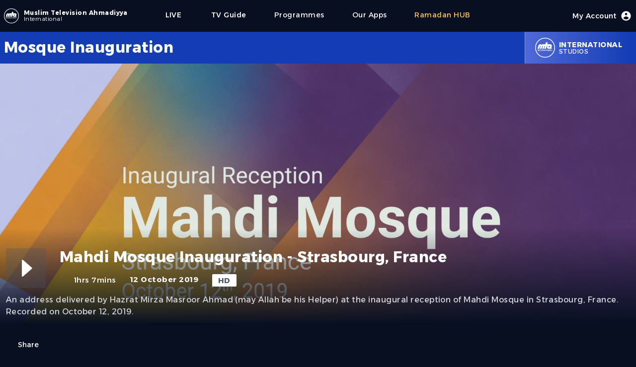

--- FILE ---
content_type: text/html; charset=utf-8
request_url: https://auth.mta.tv/programme/92175/mahdi-mosque-reception-strasbourg-france
body_size: 13966
content:
<!DOCTYPE html><html lang="en"><head><meta charSet="utf-8"/><meta name="viewport" content="width=device-width"/><script>
            (function(w,d,s,l,i){w[l]=w[l]||[];w[l].push({'gtm.start':
            new Date().getTime(),event:'gtm.js'});var f=d.getElementsByTagName(s)[0],
            j=d.createElement(s),dl=l!='dataLayer'?'&l='+l:'';j.async=true;j.src=
            'https://www.googletagmanager.com/gtm.js?id='+i+dl;f.parentNode.insertBefore(j,f);
            })(window,document,'script','dataLayer','GTM-NG4SD9T');
            </script><link rel="icon" type="image/x-icon" href="/favicon/favicon.ico"/><meta name="twitter:card" content="summary_large_image"/><meta name="twitter:site" content="@muslimtv"/><meta name="twitter:creator" content="@muslimtv"/><meta property="og:locale" content="en_IE"/><meta name="robots" content="index,follow"/><meta name="description" content="An address delivered by Hazrat Mirza Masroor Ahmad (may Allah be his Helper) at the inaugural reception of Mahdi Mosque in Strasbourg, France. Recorded on October 12, 2019."/><meta property="og:title" content="Mahdi Mosque Inauguration - Strasbourg, France"/><meta property="og:description" content="An address delivered by Hazrat Mirza Masroor Ahmad (may Allah be his Helper) at the inaugural reception of Mahdi Mosque in Strasbourg, France. Recorded on October 12, 2019."/><meta property="og:url" content="https://www.mta.tv/programme/92175/mahdi-mosque-reception-strasbourg-france"/><meta property="og:type" content="video.movie"/><meta property="og:image" content="https://images.mta.tv/92175/14620b7d-7ce8-40c6-b849-468c4a786270/thumbnails/84a92659-1c05-40f0-af42-8115b36721e2_thumb.0000001.jpg"/><meta property="og:image:alt" content="Mahdi Mosque Inauguration - Strasbourg, France"/><meta property="og:image:width" content="1920"/><meta property="og:image:height" content="1080"/><meta property="og:site_name" content="MTA International"/><link rel="canonical" href="https://www.mta.tv/programme/92175/mahdi-mosque-reception-strasbourg-france"/><script type="application/ld+json">{"@context":"https://schema.org","@type":"VideoObject","name":"Mahdi Mosque Inauguration - Strasbourg, France","description":"An address delivered by Hazrat Mirza Masroor Ahmad (may Allah be his Helper) at the inaugural reception of Mahdi Mosque in Strasbourg, France. Recorded on October 12, 2019.","contentUrl":"https://www.mta.tv/programme/92175/mahdi-mosque-reception-strasbourg-france","uploadDate":"2022-07-22T17:30:00.000Z","duration":"PT01H07M25S","thumbnailUrl":["https://images.mta.tv/92175/14620b7d-7ce8-40c6-b849-468c4a786270/thumbnails/84a92659-1c05-40f0-af42-8115b36721e2_thumb.0000001.jpg"]}</script><title>Mahdi Mosque Inauguration - Strasbourg, France</title><meta name="description" content="An address delivered by Hazrat Mirza Masroor Ahmad (may Allah be his Helper) at the inaugural reception of Mahdi Mosque in Strasbourg, France. Recorded on October 12, 2019."/><link rel="icon" href="/favicon.ico"/><link rel="preload" href="/images/mta_logo_main.svg" as="image" fetchpriority="high"/><meta name="next-head-count" content="25"/><link rel="preload" href="/_next/static/media/56a56a7c8799f891-s.p.woff2" as="font" type="font/woff2" crossorigin="anonymous" data-next-font="size-adjust"/><link rel="preload" href="/_next/static/css/673429593f587ab2.css" as="style"/><link rel="stylesheet" href="/_next/static/css/673429593f587ab2.css" data-n-g=""/><noscript data-n-css=""></noscript><script defer="" nomodule="" src="/_next/static/chunks/polyfills-78c92fac7aa8fdd8.js"></script><script defer="" src="/_next/static/chunks/7510.38f18fc37faa0287.js"></script><script defer="" src="/_next/static/chunks/2703.d0b93e65b68a3b20.js"></script><script defer="" src="/_next/static/chunks/75fc9c18-d8a1bd1b86316a25.js"></script><script defer="" src="/_next/static/chunks/87.5b1f8e6eb0d0f275.js"></script><script defer="" src="/_next/static/chunks/3792.fb020ee48051c7a0.js"></script><script defer="" src="/_next/static/chunks/6747.7399968bde49ef12.js"></script><script defer="" src="/_next/static/chunks/942-9d7b08f7fda76957.js"></script><script defer="" src="/_next/static/chunks/14.4f753019ff03a15a.js"></script><script defer="" src="/_next/static/chunks/6268.73e875e0f8821a76.js"></script><script defer="" src="/_next/static/chunks/5601.7abe8c40287ec303.js"></script><script src="/_next/static/chunks/webpack-d1c5fc1cd5b0c978.js" defer=""></script><script src="/_next/static/chunks/framework-8387adc627423465.js" defer=""></script><script src="/_next/static/chunks/main-931700f92acc5e10.js" defer=""></script><script src="/_next/static/chunks/pages/_app-fcc989bf1b574926.js" defer=""></script><script src="/_next/static/chunks/3061-6d9c6548b89d2762.js" defer=""></script><script src="/_next/static/chunks/2800-a537a45fa0817a1d.js" defer=""></script><script src="/_next/static/chunks/6179-0ab948f26e2e6605.js" defer=""></script><script src="/_next/static/chunks/9238-86460f7262bfd168.js" defer=""></script><script src="/_next/static/chunks/8908-59be1d05201a61c1.js" defer=""></script><script src="/_next/static/chunks/pages/programme/%5Bpid%5D/%5B...slug%5D-d8b88eb4c4e3bddc.js" defer=""></script><script src="/_next/static/WPrbCvU_wL1eZxdXOyDD7/_buildManifest.js" defer=""></script><script src="/_next/static/WPrbCvU_wL1eZxdXOyDD7/_ssgManifest.js" defer=""></script></head><noscript><iframe src="https://www.googletagmanager.com/ns.html?id=GTM-NG4SD9T" height="0" width="0" style="display:none;visibility:hidden"></iframe></noscript><body class="font-sanserif flex justify-center h-screen bg-mta-deep-blue-a bg-cover select-none w-full"><div class="max-w-screen-md lg:max-w-screen w-full"><div class="mx-16px"><div id="__next"><main class="__variable_2bd62d font-sanserif tracking-[0.03rem]"><div class="flex w-full justify-center h-masthead-g md:h-masthead-g-md"><div class="flex justify-center items-center bg-mta-deep-blue-a shadow-sm w-full" role="banner"><div class="flex justify-start items-center flex-grow"><a class="items-center text-white cursor-pointer" href="https://www.mta.tv"><div class="flex items-center justify-center"><div class="flex relative h-9 w-9"><img alt="MTA Logo" loading="lazy" width="30" height="30" decoding="async" data-nimg="1" class="align-self-center rounded-md" style="color:transparent" src="/_next/static/media/mta_logo_main.713a9889.svg"/></div><div class="flex flex-col ml-1 justify-center"><div class="text-xs font-bold"><span class="lg:flex hidden">Muslim Television Ahmadiyya</span><span class="sm:flex lg:hidden">MTA</span></div><div class="text-xs font-light -mt-1"><span class="">International</span></div></div></div></a><div class="flex md:hidden items-center h-full"><a class="flex flex-col justify-center items-center mx-7 font-medium text-base text-white cursor-pointer h-full" href="/live/1"><span class="text-sm">LIVE</span><div class="h-1 w-full rounded-lg px-3 "></div></a><a class="flex flex-col font-medium text-base text-mta-tertiary-c cursor-pointer h-full" href="/eng/collection/vwund3eifik/ramadan"><span class="text-sm">Ramadan</span><div class="h-1 w-full rounded-lg px-3 "></div></a><div class="md:flex hidden"><div class="flex flex-col items-center justify-center text-sm lg:text-sm  mx-7 text-white    cursor-pointer h-full" href="https://www.mta.tv/programs"><div class="">Programmes</div><div class="h-1 w-full rounded-lg px-5 "></div></div><div class="flex flex-col items-center justify-center text-sm lg:text-sm  mx-7 text-white    cursor-pointer h-full" href="https://beta.mta.tv/app"><div class="">Our Apps</div><div class="h-1 w-full rounded-lg px-5 "></div></div><div class="flex flex-col items-center justify-center text-sm lg:text-sm  mx-7 text-mta-tertiary-c    cursor-pointer h-full" href="https://beta.mta.tv/eng/collection/vwund3eifik/ramadan"><div class="">Ramadan HUB</div><div class="h-1 w-full rounded-lg px-5 "></div></div></div></div><div class="hidden md:flex items-center lg:ml-11 h-full my-1"><a class="flex flex-col justify-center items-center mx-7 font-medium text-base text-white cursor-pointer h-full" href="/live/1"><span class="text-sm">LIVE</span><div class="h-1 w-full rounded-lg px-5 "></div></a><a class="flex flex-col justify-center items-center mx-7 font-medium text-base text-white cursor-pointer h-full" href="/tv-guide">              <span class="text-sm">TV Guide</span><div class="h-1 w-full rounded-lg px-5 "></div></a><div class="flex flex-col items-center justify-center text-sm lg:text-sm  mx-7 text-white    cursor-pointer h-full" href="https://www.mta.tv/programs"><div class="">Programmes</div><div class="h-1 w-full rounded-lg px-5 "></div></div><div class="flex flex-col items-center justify-center text-sm lg:text-sm  mx-7 text-white    cursor-pointer h-full" href="https://beta.mta.tv/app"><div class="">Our Apps</div><div class="h-1 w-full rounded-lg px-5 "></div></div><div class="flex flex-col items-center justify-center text-sm lg:text-sm  mx-7 text-mta-tertiary-c    cursor-pointer h-full" href="https://beta.mta.tv/eng/collection/vwund3eifik/ramadan"><div class="">Ramadan HUB</div><div class="h-1 w-full rounded-lg px-5 "></div></div></div></div><div class="flex items-center justify-center h-full mr-7 md:mr-0"><div class="flex font-medium text-base text-white cursor-pointer"><div class="flex-none"></div><div class="flex justify-center items-center"><span class="text-sm hidden lg:block">My Account</span><div class="w-6 h-6 ml-2"><svg xmlns="http://www.w3.org/2000/svg" viewBox="0 0 20 20" fill="currentColor"><path fill-rule="evenodd" d="M18 10a8 8 0 11-16 0 8 8 0 0116 0zm-6-3a2 2 0 11-4 0 2 2 0 014 0zm-2 4a5 5 0 00-4.546 2.916A5.986 5.986 0 0010 16a5.986 5.986 0 004.546-2.084A5 5 0 0010 11z" clip-rule="evenodd"></path></svg></div></div><div class="flex-none"><div class="h-1 w-full rounded-lg "></div></div></div></div><div class="flex flex-col md:hidden items-center justify-center"><button type="button" id="mobile" aria-label="Menu"><svg class="w-6 h-6 text-gray-300" x-show="! showMenu" fill="none" stroke-linecap="round" stroke-linejoin="round" stroke-width="2" viewBox="0 00 24 24" stroke="currentColor"><path d="m4 6h16M4 12h16M4 18h16"></path></svg></button><div class="hidden w-full absolute top-16 left-0 md:top-0 content-center" id="mobileMenu"><div class="relative text-center z-20 bg-mta-primary-a pt-5 pb-10"><a class="block mx-auto w-max text-lg text-white mb-2 py-3  cursor-pointer h-full" href="/tv-guide"><div class="flex-none"></div><div class="flex items-center justify-center flex-grow">TV Guide</div><div class="flex-none"><div class="h-1 w-full rounded-lg "></div></div></a><a class="block mx-auto w-max text-lg text-white mb-2 py-3  cursor-pointer h-full" href="https://www.mta.tv/programs"><div class="flex-none"></div><div class="flex items-center justify-center flex-grow">Programmes</div><div class="flex-none"><div class="h-1 w-full rounded-lg "></div></div></a><a class="block mx-auto w-max text-lg text-white mb-2 py-3  cursor-pointer h-full" href="https://beta.mta.tv/app"><div class="flex-none"></div><div class="flex items-center justify-center flex-grow">Our Apps</div><div class="flex-none"><div class="h-1 w-full rounded-lg "></div></div></a><a class="block mx-auto w-max text-lg text-white mb-2 py-3  cursor-pointer h-full" href="https://beta.mta.tv/eng/collection/vwund3eifik/ramadan"><div class="flex-none"></div><div class="flex items-center justify-center flex-grow">Ramadan HUB</div><div class="flex-none"><div class="h-1 w-full rounded-lg "></div></div></a></div></div></div></div></div><div><div class="flex flex-col w-full"><div class="flex items-center justify-center bg-mta-primary-a h-masthead-l xs:h-masthead-l-xs md:h-masthead-l-md ml-[calc((100vw-100%)*-0.5)] pl-[calc((100vw-100%)*0.5)] mr-[calc((100vw-100%)*-0.5)] pr-[calc((100vw-100%)*0.5)]"><div class="flex h-full max-w-screen w-full text-white"><div class="flex flex-col justify-center flex-grow"><div class="flex font-bold text-xl md:text-3xl line-clamp-2">Mosque Inauguration</div><div class="text-xs"></div></div><div class="flex justify-center items-center h-full bg-gradient-to-r from-mta-primary-b to-mta-primary-a border-l border-white/50 px-5 cursor-pointer hover:from-mta-primary-b hover:to-mta-primary-b duration-300"><div class="flex relative md:h-10 md:w-10 h-7 w-7"><img alt="Logo" loading="lazy" decoding="async" data-nimg="fill" class="align-self-center rounded-md" style="position:absolute;height:100%;width:100%;left:0;top:0;right:0;bottom:0;color:transparent" src="/images/mta_logo_main.svg"/></div><div class="flex flex-col text-xs pl-2"><div class="font-bold md:text-sm text-xs md:uppercase capitalize">international</div><div class="-mt-1 md:uppercase">Studios</div></div></div></div></div><div class="flex w-full"><div class="text-white pb-60 w-full"><div class="flex justify-center bg-gray-900 ml-[calc((100vw-100%)*-0.5)] pl-[calc((100vw-100%)*0.5)] mr-[calc((100vw-100%)*-0.5)] pr-[calc((100vw-100%)*0.5)]"><div class="relative flex flex-col items-center justify-center h-full w-screen"><div class="relative w-screen h-full aspect-w-16 aspect-h-9"><div class="bg-mta-smart-blue/80 items-start justify-center flex h-full"><div class="relative w-32 h-32 mt-20 sm:w-44 sm:h-44 md:w-64 md:h-64 lg:w-96 lg:h-96  lg:mt-40 md:mt-20"><img alt="Mahdi Mosque Inauguration - Strasbourg, France" fetchpriority="high" decoding="async" data-nimg="fill" class="opacity-10" style="position:absolute;height:100%;width:100%;left:0;top:0;right:0;bottom:0;color:transparent" src="/images/mta_logo_main.svg"/></div></div></div><div class="md:absolute xl:bottom-0 md:-bottom-20 -bottom-30 w-full px-3 duration-300"><div class="flex flex-col"><div class="flex justify-center items-center pb-5 md:pt-10 pt-3 xl:pb-36 lg:pb-10 z-10 w-screen bg-gradient-to-b from-transparent via-mta-deep-blue-a to-mta-deep-blue-a ml-[calc((100vw-100%)*-0.5)] pl-[calc((100vw-100%)*0.5)] mr-[calc((100vw-100%)*-0.5)] pr-[calc((100vw-100%)*0.5)]"><div class="max-w-screen w-full"><div class="flex flex-col"><div class="flex z-10"><div class="flex h-20 w-20 mr-7"><div class="flex w-20 h-20 bg-gray-600/30 hover:bg-gray-600/60 duration-300 rounded-sm cursor-pointer"><div class="flex items-center justify-center w-full"><div data-insights-index="studio-online-web-prod"><div id="hits"><div class="hit" data-insights-object-id="null"><div class="w-16 h-16 text-white"><svg viewBox="0 0 24 24" version="1.1"><g stroke="none" stroke-width="1" fill="none" fill-rule="evenodd"><rect x="0" y="0" width="24" height="24"></rect><path class="playButton" d="M9.82866499,18.2771971 L16.5693679,12.3976203 C16.7774696,12.2161036 16.7990211,11.9002555 16.6175044,11.6921539 C16.6029128,11.6754252 16.5872233,11.6596867 16.5705402,11.6450431 L9.82983723,5.72838979 C9.62230202,5.54622572 9.30638833,5.56679309 9.12422426,5.7743283 C9.04415337,5.86555116 9,5.98278612 9,6.10416552 L9,17.9003957 C9,18.1765381 9.22385763,18.4003957 9.5,18.4003957 C9.62084305,18.4003957 9.73759731,18.3566309 9.82866499,18.2771971 Z" fill="currentColor">Play</path></g></svg></div></div></div></div></div></div></div><div class="flex flex-col items-start justify-start z-10 w-full"><div class="flex w-full justify-center mb-4"><div class="flex flex-grow md:text-3xl sm:text-2xl text-xl font-bold pr-2"></div><div class="flex pl-2"><div class="flex"></div></div></div><div class="flex items-start text-[15px] space-x-[1.75rem]"><div class="flex items-center font-medium text-gray-100"><div class="flex w-6 h-6 mr-1 pb-0.5"><svg viewBox="0 0 24 24" version="1.1"><g stroke="none" stroke-width="1" fill="none" fill-rule="evenodd"><rect x="0" y="0" width="24" height="24"></rect><path d="M12,22 C7.02943725,22 3,17.9705627 3,13 C3,8.02943725 7.02943725,4 12,4 C16.9705627,4 21,8.02943725 21,13 C21,17.9705627 16.9705627,22 12,22 Z" fill="currentColor" opacity="0.3"></path><path d="M11.9630156,7.5 L12.0475062,7.5 C12.3043819,7.5 12.5194647,7.69464724 12.5450248,7.95024814 L13,12.5 L16.2480695,14.3560397 C16.403857,14.4450611 16.5,14.6107328 16.5,14.7901613 L16.5,15 C16.5,15.2109164 16.3290185,15.3818979 16.1181021,15.3818979 C16.0841582,15.3818979 16.0503659,15.3773725 16.0176181,15.3684413 L11.3986612,14.1087258 C11.1672824,14.0456225 11.0132986,13.8271186 11.0316926,13.5879956 L11.4644883,7.96165175 C11.4845267,7.70115317 11.7017474,7.5 11.9630156,7.5 Z" fill="currentColor"></path></g></svg></div><div class="flex md:hidden">1h 7m</div><div class="md:flex hidden">1hrs 7mins</div></div><div class="font-bold text-gray-100"><span class="md:hidden">12 Oct 19</span><span class="md:flex hidden">12 October 2019</span></div><div class="bg-white px-3 text-gray-600 rounded-sm font-bold py-[0.1rem]">HD</div></div></div></div></div><div class="flex flex-grow text-md text-gray-300 pt-3"><div class="z-20 line-clamp-4">An address delivered by Hazrat Mirza Masroor Ahmad (may Allah be his Helper) at the inaugural reception of Mahdi Mosque in Strasbourg, France. Recorded on October 12, 2019.</div></div><div class="flex items-center mt-11"><div class="flex items-center z-10"><button class="flex text-sm cursor-pointer"><div class="flex w-5 h-5 mr-1"><svg viewBox="0 0 24 24" version="1.1"><g stroke="none" stroke-width="1" fill="none" fill-rule="evenodd"><rect x="0" y="0" width="24" height="24"></rect><path d="M10.9,2 C11.4522847,2 11.9,2.44771525 11.9,3 C11.9,3.55228475 11.4522847,4 10.9,4 L6,4 C4.8954305,4 4,4.8954305 4,6 L4,18 C4,19.1045695 4.8954305,20 6,20 L18,20 C19.1045695,20 20,19.1045695 20,18 L20,16 C20,15.4477153 20.4477153,15 21,15 C21.5522847,15 22,15.4477153 22,16 L22,18 C22,20.209139 20.209139,22 18,22 L6,22 C3.790861,22 2,20.209139 2,18 L2,6 C2,3.790861 3.790861,2 6,2 L10.9,2 Z" fill="currentColor" fill-rule="nonzero" opacity="0.3"></path><path d="M24.0690576,13.8973499 C24.0690576,13.1346331 24.2324969,10.1246259 21.8580869,7.73659596 C20.2600137,6.12944276 17.8683518,5.85068794 15.0081639,5.72356847 L15.0081639,1.83791555 C15.0081639,1.42370199 14.6723775,1.08791555 14.2581639,1.08791555 C14.0718537,1.08791555 13.892213,1.15726043 13.7542266,1.28244533 L7.24606818,7.18681951 C6.93929045,7.46513642 6.9162184,7.93944934 7.1945353,8.24622707 C7.20914339,8.26232899 7.22444472,8.27778811 7.24039592,8.29256062 L13.7485543,14.3198102 C14.0524605,14.6012598 14.5269852,14.5830551 14.8084348,14.2791489 C14.9368329,14.140506 15.0081639,13.9585047 15.0081639,13.7695393 L15.0081639,9.90761477 C16.8241562,9.95755456 18.1177196,10.0730665 19.2929978,10.4469645 C20.9778605,10.9829796 22.2816185,12.4994368 23.2042718,14.996336 L23.2043032,14.9963244 C23.313119,15.2908036 23.5938372,15.4863432 23.9077781,15.4863432 L24.0735976,15.4863432 C24.0735976,15.0278051 24.0690576,14.3014082 24.0690576,13.8973499 Z" fill="currentColor" fill-rule="nonzero" transform="translate(15.536799, 8.287129) scale(-1, 1) translate(-15.536799, -8.287129) "></path></g></svg></div>Share</button></div></div></div></div></div></div></div></div><div class="xl:mt-5 md:mt-24 mt-5"><div class="w-full"><div class="flex mb-11 border-t border-b border-gray-700 w-full py-2"><div class="text-md text-white/90">More from<!-- --> <span class="font-bold text-white">Mosque Inauguration</span></div></div><div class="flex w-full mt-2"><div class="grid lg:grid-cols-5 md:grid-cols-4 sm:grid-cols-3 grid-cols-2 w-full gap-x-3 gap-y-10"></div></div></div></div></div></div></div></div><div class="flex flex-col ml-[calc((100vw-100%)*-0.5)] pl-[calc((100vw-100%)*0.5)] mr-[calc((100vw-100%)*-0.5)] pr-[calc((100vw-100%)*0.5)] bg-mta-primary-a"><div class="flex flex-col sm:flex-row justify-between pt-9 text-white text-xl font-base sm:font-bold sm:text-xs md:text-sm w-full sm:pr-9"><div class="flex flex-col items-center md:items-start"><div class=""><div class="flex items-center"><div class="h-9 w-9 mr-2"><img alt="MTA Logo" loading="lazy" width="36" height="36" decoding="async" data-nimg="1" class="align-self-center rounded-md" style="color:transparent" src="/images/mta_logo_main.svg"/></div><div class="flex flex-col"><div class="text-md font-bold">Muslim Television Ahmadiyya</div><div class="text-xs font-bold -mt-1">International</div></div></div></div><div class="flex flex-col items-center sm:items-start text-xs mt-3 sm:ml-11 w-full sm:w-auto sm:bg-transparent bg-white/10 sm:py-0 py-2"><div class="font-light">A division of<!-- --> <span class="font-bold">Al-Shirkatul Islamiyyah</span></div><div class="flex sm:flex-col flex-row items-center sm:items-start justify-center font-light"><div class="sm:mt-1 sm:px-0 pr-3">Charity No. 295197</div><div>Reg. No. 2051424</div></div></div></div><div class="flex flex-col items-center sm:items-start mt-9 sm:mt-0"><a class="py-1" href="/live/1">LIVE</a><a class="py-1" href="/vod">Videos</a><a class="py-1" href="/tv-guide">TV Guide</a><a class="py-1" href="/programs">Programmes</a><a class="py-1" href="/kids">Kids Space</a><a class="py-1" href="/node/421986">Our Apps</a></div><div class="flex flex-col items-center sm:items-start"><a class="py-1" href="/supported-devices">Supported Devices</a><a class="py-1" href="/satellite-info">Satellite Info</a><a class="py-1" href="/term-of-use">Terms of Use</a><a class="py-1" href="/affiliated-website">Websites</a></div><div class="flex flex-col items-center sm:items-start"><a class="py-1" href="/legal">Legal</a><a class="py-1" href="/contactus">Contact Us</a><a class="py-1" href="/aboutus">About Us</a><a class="py-1" href="/privacy-policy">Privacy Policy</a></div></div><div class="flex justify-between items-center mt-20 py-5 text-white text-sm bg-mta-smart-blue ml-[calc((100vw-100%)*-0.5)] pl-[calc((100vw-100%)*0.5)] mr-[calc((100vw-100%)*-0.5)] pr-[calc((100vw-100%)*0.5)]"><div class="font-bold">Copyright © 2022 MTA International</div><div class="flex justify-center items-center"><a target="_blank" class="h-7 w-7 mx-2 mt-1 cursor-pointer" href="https://www.youtube.com/user/mtaOnline1"><svg viewBox="0 0 24 24" version="1.1"><g stroke="none" stroke-width="1" fill="none" fill-rule="evenodd"><rect x="0" y="0" width="24" height="24"></rect><path d="M4.22266882,4 L19.8367728,4.00001353 C21.3873185,4.00001353 22.6823897,5.1816009 22.8241881,6.72564925 C22.9414021,8.00199653 23.0000091,9.40113909 23.0000091,10.9230769 C23.0000091,12.7049599 22.9196724,14.4870542 22.758999,16.26936 L22.7589943,16.2693595 C22.6196053,17.8155637 21.3235899,19 19.7711155,19 L4.22267091,19.0000022 C2.6743525,19.0000022 1.38037032,17.8217109 1.23577882,16.2801587 C1.07859294,14.6043323 1,13.0109461 1,11.5 C1,9.98905359 1.07859298,8.39566699 1.23577893,6.7198402 L1.23578022,6.71984032 C1.38037157,5.17828994 2.67435224,4 4.22266882,4 Z" fill="currentColor" opacity="1"></path><path d="M11.1821576,14.8052934 L15.5856084,11.7952868 C15.8135802,11.6394552 15.8720614,11.3283211 15.7162299,11.1003494 C15.6814583,11.0494808 15.6375838,11.0054775 15.5868174,10.970557 L11.1833666,7.94156929 C10.9558527,7.78507001 10.6445485,7.84263875 10.4880492,8.07015268 C10.4307018,8.15352258 10.3999996,8.25233045 10.3999996,8.35351969 L10.3999996,14.392514 C10.3999996,14.6686564 10.6238572,14.892514 10.8999996,14.892514 C11.000689,14.892514 11.0990326,14.8621141 11.1821576,14.8052934 Z" fill="#000000"></path></g></svg></a><a target="_blank" class="h-7 w-7 mx-2 mt-2 cursor-pointer" href="https://twitter.com/muslimtv"><svg version="1.1" x="0px" y="0px" viewBox="0 0 248 204"><g id="Logo_1_"><path fill="currentColor" d="M221.95,51.29c0.15,2.17,0.15,4.34,0.15,6.53c0,66.73-50.8,143.69-143.69,143.69v-0.04 C50.97,201.51,24.1,193.65,1,178.83c3.99,0.48,8,0.72,12.02,0.73c22.74,0.02,44.83-7.61,62.72-21.66 c-21.61-0.41-40.56-14.5-47.18-35.07c7.57,1.46,15.37,1.16,22.8-0.87C27.8,117.2,10.85,96.5,10.85,72.46c0-0.22,0-0.43,0-0.64 c7.02,3.91,14.88,6.08,22.92,6.32C11.58,63.31,4.74,33.79,18.14,10.71c25.64,31.55,63.47,50.73,104.08,52.76 c-4.07-17.54,1.49-35.92,14.61-48.25c20.34-19.12,52.33-18.14,71.45,2.19c11.31-2.23,22.15-6.38,32.07-12.26 c-3.77,11.69-11.66,21.62-22.2,27.93c10.01-1.18,19.79-3.86,29-7.95C240.37,35.29,231.83,44.14,221.95,51.29z"></path></g></svg></a><a target="_blank" class="h-7 w-7 mx-2 cursor-pointer" href="https://www.facebook.com/tv.mtainternational"><svg version="1.0" x="0px" y="0px" viewBox="0 0 50 50" class="icon icons8-Facebook-Filled"><path fill="currentColor" d="M40,0H10C4.486,0,0,4.486,0,10v30c0,5.514,4.486,10,10,10h30c5.514,0,10-4.486,10-10V10C50,4.486,45.514,0,40,0z M39,17h-3 c-2.145,0-3,0.504-3,2v3h6l-1,6h-5v20h-7V28h-3v-6h3v-3c0-4.677,1.581-8,7-8c2.902,0,6,1,6,1V17z"></path></svg></a></div></div></div></main></div></div></div><script id="__NEXT_DATA__" type="application/json">{"props":{"pageProps":{"seo":{"title":"Mahdi Mosque Inauguration - Strasbourg, France","description":"An address delivered by Hazrat Mirza Masroor Ahmad (may Allah be his Helper) at the inaugural reception of Mahdi Mosque in Strasbourg, France. Recorded on October 12, 2019.","studio":"international","studioId":"1","brand":"Mosque Inauguration","permalink":"/programme/92175/mahdi-mosque-reception-strasbourg-france","availableFrom":"2022-07-22T17:30:00.000Z","duration":"PT01H07M25S","thumbnailUrls":["https://images.mta.tv/92175/14620b7d-7ce8-40c6-b849-468c4a786270/thumbnails/84a92659-1c05-40f0-af42-8115b36721e2_thumb.0000001.jpg"],"playback":["https://mta-vod.akamaized.net/92175/14620b7d-7ce8-40c6-b849-468c4a786270/mp4/84a92659-1c05-40f0-af42-8115b36721e2_Mp4_Avc_Aac_16x9_1920x1080p_24Hz_8.5Mbps_qvbr.mp4"],"isBot":false},"metadata":{"availableFrom_timestamp":1658511000000,"liveEventEndAt_timestamp":0,"recordDate_timestamp":1570838400000,"revisionId":100641,"noIndex":false,"availableFrom":"2022-07-22T17:30:00.000Z","upid":92175,"pid":"92175","teaserImage":{"16x9":"/92175/14620b7d-7ce8-40c6-b849-468c4a786270/thumbnails/84a92659-1c05-40f0-af42-8115b36721e2_thumb.0000001.jpg"},"permalink":"/programme/92175/mahdi-mosque-reception-strasbourg-france","isPromo":false,"isLiveEvent":false,"liveEventEndAt":null,"brandId":584,"brand":"Mosque Inauguration","categories":["Addresses \u0026 Speeches"],"categories_hierarchical":{"lvl0":["Events"],"lvl1":["Events \u003e Addresses \u0026 Speeches"]},"recordDate":"2019-10-12","recordedYear":2019,"recordedMonth":10,"recordedDay":12,"tags":{"lvl0":["studio-MTA International","brand-Mosque Inauguration","km-Khalifatul Masih V","category-Addresses \u0026 Speeches"],"lvl1":["brand-Mosque Inauguration \u003e km-Khalifatul Masih V","brand-Mosque Inauguration \u003e country-France                                            ","studio-MTA International \u003e year-2019","brand-Mosque Inauguration \u003e year-2019","category-Addresses \u0026 Speeches \u003e year-2019","km-Khalifatul Masih V \u003e year-2019","km-Khalifatul Masih V \u003e country-France                                            ","category-Addresses \u0026 Speeches \u003e country-France                                            ","category-Addresses \u0026 Speeches \u003e km-Khalifatul Masih V"],"lvl2":["brand-Mosque Inauguration \u003e year-2019 \u003e country-France                                            ","brand-Mosque Inauguration \u003e country-France                                             \u003e year-2019","category-Addresses \u0026 Speeches \u003e country-France                                             \u003e year-2019","category-Addresses \u0026 Speeches \u003e year-2019 \u003e country-France                                            ","km-Khalifatul Masih V \u003e year-2019 \u003e country-France                                            ","km-Khalifatul Masih V \u003e country-France                                             \u003e year-2019"]},"tags_strict":{"lvl0":["studio-1","brand-584","km-5","category-1003"],"lvl1":["brand-584 \u003e km-5","brand-584 \u003e country-72","studio-1 \u003e year-2019","brand-584 \u003e year-2019","category-1003 \u003e year-2019","km-5 \u003e year-2019","km-5 \u003e country-72","category-1003 \u003e country-72","category-1003 \u003e km-5"],"lvl2":["brand-584 \u003e year-2019 \u003e country-72","brand-584 \u003e country-72 \u003e year-2019","category-1003 \u003e country-72 \u003e year-2019","category-1003 \u003e year-2019 \u003e country-72","km-5 \u003e year-2019 \u003e country-72","km-5 \u003e country-72 \u003e year-2019"]},"teaser_image_legacy":"/sites/default/files/Mahdi-Mosque-Inauguration---Strasbourg%2C-France.jpg","permalink_legacy":"/id/92175/Mosque-Inauguration/Mahdi-Mosque-Inauguration-Strasbourg-France","redirects":[],"redirects_legacy":["id/92175/Mosque-Inauguration/Mahdi-Mosque-Inauguration-Strasbourg-France"],"encodingProfile":1080,"playback":{"legacytv":"https://mta-vod.akamaized.net/92175/14620b7d-7ce8-40c6-b849-468c4a786270/hls/84a92659-1c05-40f0-af42-8115b36721e2.m3u8","default":"https://mta-vod.akamaized.net/92175/14620b7d-7ce8-40c6-b849-468c4a786270/hls/84a92659-1c05-40f0-af42-8115b36721e2.m3u8","mp4":["https://mta-vod.akamaized.net/92175/14620b7d-7ce8-40c6-b849-468c4a786270/mp4/84a92659-1c05-40f0-af42-8115b36721e2_Mp4_Avc_Aac_16x9_1920x1080p_24Hz_8.5Mbps_qvbr.mp4"]},"durationSeconds":4044.76,"updatedAt":"2023-10-16T22:27:12.903Z","title_eng":"Mahdi Mosque Inauguration - Strasbourg, France","titleShort_eng":"Mahdi Mosque Inauguration - Strasbourg, France","description_eng":"An address delivered by Hazrat Mirza Masroor Ahmad (may Allah be his Helper) at the inaugural reception of Mahdi Mosque in Strasbourg, France. Recorded on October 12, 2019.","content_eng":"null","keywords_eng":null,"textTracks":[{"languageCode":"ara","languageName":"Arabic","url":"https://mta-vod.akamaized.net/92175/14620b7d-7ce8-40c6-b849-468c4a786270/hls/cc/92175-ara-cc.vtt","rtl":true}],"objectID":"92175"},"similar":{"hits":[{"revisionId":113632,"noIndex":false,"availableFrom":"2025-12-14T09:00:00.000Z","availableFrom_timestamp":1765702800000,"upid":118768,"pid":"118768","teaserImage":{"16x9":"/118768/7be8ef39-784a-4c80-86b8-f8fd9e684b2d/thumbnails/9a275c66-a170-4d17-96fe-07e07b2de2c3_thumb.0000001.jpg","9x13":null},"permalink":"/programme/118768/inauguration-of-the-noor-mosque-frankenthal-germany---9th-september-2023","isPromo":false,"isLiveEvent":false,"liveEventEndAt":null,"liveEventEndAt_timestamp":0,"brandId":584,"brand":"Mosque Inauguration","categories":["Inauguration"],"categories_hierarchical":{"lvl0":["Events"],"lvl1":["Events \u003e Inauguration"]},"recordDate":"2023-09-09","recordDate_timestamp":1694217600000,"recordedYear":2023,"recordedMonth":9,"recordedDay":9,"tags":{"lvl0":["studio-MTA International","brand-Mosque Inauguration","km-Khalifatul Masih V","category-Inauguration"],"lvl1":["brand-Mosque Inauguration \u003e km-Khalifatul Masih V","brand-Mosque Inauguration \u003e country-Germany","studio-MTA International \u003e year-2023","brand-Mosque Inauguration \u003e year-2023","category-Inauguration \u003e year-2023","km-Khalifatul Masih V \u003e year-2023","km-Khalifatul Masih V \u003e country-Germany","category-Inauguration \u003e country-Germany","category-Inauguration \u003e km-Khalifatul Masih V"],"lvl2":["brand-Mosque Inauguration \u003e year-2023 \u003e country-Germany","brand-Mosque Inauguration \u003e country-Germany \u003e year-2023","category-Inauguration \u003e country-Germany \u003e year-2023","category-Inauguration \u003e year-2023 \u003e country-Germany","km-Khalifatul Masih V \u003e year-2023 \u003e country-Germany","km-Khalifatul Masih V \u003e country-Germany \u003e year-2023"]},"tags_strict":{"lvl0":["studio-1","brand-584","km-5","category-1002"],"lvl1":["brand-584 \u003e km-5","brand-584 \u003e country-54","studio-1 \u003e year-2023","brand-584 \u003e year-2023","category-1002 \u003e year-2023","km-5 \u003e year-2023","km-5 \u003e country-54","category-1002 \u003e country-54","category-1002 \u003e km-5"],"lvl2":["brand-584 \u003e year-2023 \u003e country-54","brand-584 \u003e country-54 \u003e year-2023","category-1002 \u003e country-54 \u003e year-2023","category-1002 \u003e year-2023 \u003e country-54","km-5 \u003e year-2023 \u003e country-54","km-5 \u003e country-54 \u003e year-2023"]},"encodingProfile":1080,"playback":{"akamaiHlsTvUrl":"https://mta-vod.akamaized.net/118768/7be8ef39-784a-4c80-86b8-f8fd9e684b2d/hls/9a275c66-a170-4d17-96fe-07e07b2de2c3_tv.m3u8","legacytv":"https://mta-vod.akamaized.net/118768/7be8ef39-784a-4c80-86b8-f8fd9e684b2d/hls/9a275c66-a170-4d17-96fe-07e07b2de2c3.m3u8","default":"https://mta-vod.akamaized.net/118768/7be8ef39-784a-4c80-86b8-f8fd9e684b2d/hls/9a275c66-a170-4d17-96fe-07e07b2de2c3_default.m3u8","mp4":["https://mta-vod.akamaized.net/118768/7be8ef39-784a-4c80-86b8-f8fd9e684b2d/mp4/9a275c66-a170-4d17-96fe-07e07b2de2c3_Mp4_Avc_Aac_16x9_1920x1080p_24Hz_8.5Mbps_qvbr.mp4"]},"durationSeconds":1265,"redirects":[],"updatedAt":"2025-12-12T23:24:07.378Z","shortlink":"","title_eng":"Inauguration Of The Noor Mosque - Frankenthal, Germany - 9th September 2023","titleShort_eng":"Inauguration Of The Noor Mosque - Germany - 9 September 2023","description_eng":"An address delivered by Hazrat Mirza Masroor Ahmad (may Allah be his Helper) at the inauguration of Noor Mosque in Frankenthal, Germany. Recorded on September 9, 2023.","content_eng":"null","keywords_eng":[],"objectID":"118768"},{"revisionId":113563,"noIndex":false,"availableFrom":"2025-12-07T10:40:30.000Z","availableFrom_timestamp":1765104030000,"upid":118788,"pid":"118788","teaserImage":{"16x9":"/118788/teaser-image/118788-8523.jpeg","9x13":null},"permalink":"/programme/118788/inauguration-of-the-darus-salaam-mosque-southall-uk---23rd-february-2020","isPromo":false,"isLiveEvent":false,"liveEventEndAt":null,"liveEventEndAt_timestamp":0,"brandId":584,"brand":"Mosque Inauguration","categories":["Mosque Inauguration"],"categories_hierarchical":{"lvl0":["Events"],"lvl1":["Events \u003e Mosque Inauguration"]},"recordDate":"2020-02-23","recordDate_timestamp":1582416000000,"recordedYear":2020,"recordedMonth":2,"recordedDay":23,"tags":{"lvl0":["studio-MTA International","brand-Mosque Inauguration","km-Khalifatul Masih V","category-Mosque Inauguration"],"lvl1":["brand-Mosque Inauguration \u003e km-Khalifatul Masih V","brand-Mosque Inauguration \u003e country-United Kingdom","studio-MTA International \u003e year-2020","brand-Mosque Inauguration \u003e year-2020","category-Mosque Inauguration \u003e year-2020","km-Khalifatul Masih V \u003e year-2020","km-Khalifatul Masih V \u003e country-United Kingdom","category-Mosque Inauguration \u003e country-United Kingdom","category-Mosque Inauguration \u003e km-Khalifatul Masih V"],"lvl2":["brand-Mosque Inauguration \u003e year-2020 \u003e country-United Kingdom","brand-Mosque Inauguration \u003e country-United Kingdom \u003e year-2020","category-Mosque Inauguration \u003e country-United Kingdom \u003e year-2020","category-Mosque Inauguration \u003e year-2020 \u003e country-United Kingdom","km-Khalifatul Masih V \u003e year-2020 \u003e country-United Kingdom","km-Khalifatul Masih V \u003e country-United Kingdom \u003e year-2020"]},"tags_strict":{"lvl0":["studio-1","brand-584","km-5","category-1006"],"lvl1":["brand-584 \u003e km-5","brand-584 \u003e country-223","studio-1 \u003e year-2020","brand-584 \u003e year-2020","category-1006 \u003e year-2020","km-5 \u003e year-2020","km-5 \u003e country-223","category-1006 \u003e country-223","category-1006 \u003e km-5"],"lvl2":["brand-584 \u003e year-2020 \u003e country-223","brand-584 \u003e country-223 \u003e year-2020","category-1006 \u003e country-223 \u003e year-2020","category-1006 \u003e year-2020 \u003e country-223","km-5 \u003e year-2020 \u003e country-223","km-5 \u003e country-223 \u003e year-2020"]},"encodingProfile":1080,"playback":{"akamaiHlsTvUrl":"https://mta-vod.akamaized.net/118788/23fac70e-1975-4878-b7b4-43432d6c91c3/hls/3805d5ce-82e7-467c-81a7-0094a11d5091_tv.m3u8","legacytv":"https://mta-vod.akamaized.net/118788/23fac70e-1975-4878-b7b4-43432d6c91c3/hls/3805d5ce-82e7-467c-81a7-0094a11d5091.m3u8","default":"https://mta-vod.akamaized.net/118788/23fac70e-1975-4878-b7b4-43432d6c91c3/hls/3805d5ce-82e7-467c-81a7-0094a11d5091_default.m3u8","mp4":["https://mta-vod.akamaized.net/118788/23fac70e-1975-4878-b7b4-43432d6c91c3/mp4/3805d5ce-82e7-467c-81a7-0094a11d5091_Mp4_Avc_Aac_16x9_1920x1080p_24Hz_8.5Mbps_qvbr.mp4"]},"durationSeconds":1273,"redirects":[],"updatedAt":"2025-12-04T05:42:09.857Z","shortlink":"","title_eng":"Inauguration Of The Darus Salaam Mosque - Southall, UK - 23rd February 2020","titleShort_eng":"Inauguration Of The Darus Salaam Mosque - Southall, UK ","description_eng":"An address delivered by Hazrat Mirza Masroor Ahmad (may Allah be his Helper) at the inauguration of Darus Salaam Mosque in Southall, UK. Recorded on February 23, 2020.","content_eng":"null","keywords_eng":[],"permalink_legacy":"//programme/118788/inauguration-of-the-darus-salaam-mosque-southall-uk---23rd-february-2020","teaser_image_legacy":"/sites/default/files/Inauguration-Of-The-Darus-Salaam-Mosque---Southall%2C-UK---23rd-February-2020.jpg","redirects_legacy":["/programme/118788/inauguration-of-the-darus-salaam-mosque-southall-uk---23rd-february-2020"],"objectID":"118788"},{"revisionId":113521,"noIndex":false,"availableFrom":"2025-11-29T19:00:00.000Z","availableFrom_timestamp":1764442800000,"upid":118848,"pid":"118848","teaserImage":{"16x9":"/118848/teaser-image/118848-8167.jpeg","9x13":null},"permalink":"/programme/118848/inauguration-of-the-masroor-mosque-south-virginia-usa---3rd-november-2018","isPromo":false,"isLiveEvent":false,"liveEventEndAt":null,"liveEventEndAt_timestamp":0,"brandId":584,"brand":"Mosque Inauguration","categories":["Mosque Inauguration"],"categories_hierarchical":{"lvl0":["Events"],"lvl1":["Events \u003e Mosque Inauguration"]},"recordDate":"2018-11-03","recordDate_timestamp":1541203200000,"recordedYear":2018,"recordedMonth":11,"recordedDay":3,"tags":{"lvl0":["studio-MTA International","brand-Mosque Inauguration","km-Khalifatul Masih V","category-Mosque Inauguration"],"lvl1":["brand-Mosque Inauguration \u003e km-Khalifatul Masih V","brand-Mosque Inauguration \u003e country-United States","studio-MTA International \u003e year-2018","brand-Mosque Inauguration \u003e year-2018","category-Mosque Inauguration \u003e year-2018","km-Khalifatul Masih V \u003e year-2018","km-Khalifatul Masih V \u003e country-United States","category-Mosque Inauguration \u003e country-United States","category-Mosque Inauguration \u003e km-Khalifatul Masih V"],"lvl2":["brand-Mosque Inauguration \u003e year-2018 \u003e country-United States","brand-Mosque Inauguration \u003e country-United States \u003e year-2018","category-Mosque Inauguration \u003e country-United States \u003e year-2018","category-Mosque Inauguration \u003e year-2018 \u003e country-United States","km-Khalifatul Masih V \u003e year-2018 \u003e country-United States","km-Khalifatul Masih V \u003e country-United States \u003e year-2018"]},"tags_strict":{"lvl0":["studio-1","brand-584","km-5","category-1006"],"lvl1":["brand-584 \u003e km-5","brand-584 \u003e country-225","studio-1 \u003e year-2018","brand-584 \u003e year-2018","category-1006 \u003e year-2018","km-5 \u003e year-2018","km-5 \u003e country-225","category-1006 \u003e country-225","category-1006 \u003e km-5"],"lvl2":["brand-584 \u003e year-2018 \u003e country-225","brand-584 \u003e country-225 \u003e year-2018","category-1006 \u003e country-225 \u003e year-2018","category-1006 \u003e year-2018 \u003e country-225","km-5 \u003e year-2018 \u003e country-225","km-5 \u003e country-225 \u003e year-2018"]},"redirects":[],"updatedAt":"2025-11-29T23:28:43.840Z","shortlink":"","title_eng":"Inauguration Of The Masroor Mosque - South Virginia, USA - 3rd November 2018","titleShort_eng":"Inauguration Of The Masroor Mosque - South Virginia, USA","description_eng":"An address delivered by Hazrat Mirza Masroor Ahmad (may Allah be his Helper) on the occasion of the inauguration of Masroor Mosque in South Virginia, USA. Recorded on November 3, 2018.","content_eng":"null","keywords_eng":[],"permalink_legacy":"//programme/118848/inauguration-of-the-masroor-mosque-south-virginia-usa---3rd-november-2018","teaser_image_legacy":"/sites/default/files/Inauguration-Of-The-Masroor-Mosque---South-Virginia%2C-USA---3rd-November-2018.jpg","redirects_legacy":["/programme/118848/inauguration-of-the-masroor-mosque-south-virginia-usa---3rd-november-2018"],"encodingProfile":1080,"playback":{"akamaiHlsTvUrl":"https://mta-vod.akamaized.net/118848/f00f62ce-0a97-4eba-b420-f33bb22e4214/hls/123365ef-8cae-48c9-9e2c-bf41d91ef4c4_tv.m3u8","legacytv":"https://mta-vod.akamaized.net/118848/f00f62ce-0a97-4eba-b420-f33bb22e4214/hls/123365ef-8cae-48c9-9e2c-bf41d91ef4c4.m3u8","default":"https://mta-vod.akamaized.net/118848/f00f62ce-0a97-4eba-b420-f33bb22e4214/hls/123365ef-8cae-48c9-9e2c-bf41d91ef4c4_default.m3u8","mp4":["https://mta-vod.akamaized.net/118848/f00f62ce-0a97-4eba-b420-f33bb22e4214/mp4/123365ef-8cae-48c9-9e2c-bf41d91ef4c4_Mp4_Avc_Aac_16x9_1920x1080p_24Hz_8.5Mbps_qvbr.mp4"]},"durationSeconds":1445,"objectID":"118848"},{"revisionId":113471,"noIndex":false,"availableFrom":"2025-11-25T21:19:48.284Z","availableFrom_timestamp":1764105588284,"upid":122760,"pid":"122760","teaserImage":{"16x9":"/122760/teaser-image/122760-2102.jpeg","9x13":null},"permalink":"/programme/122760/inauguration-of-the-baitur-raheem-mosque-cardiff---23rd-november-2025","isPromo":true,"isLiveEvent":false,"liveEventEndAt":null,"liveEventEndAt_timestamp":0,"brandId":584,"brand":"Mosque Inauguration","categories":["Receptions","Reception","Mosque Inauguration"],"categories_hierarchical":{"lvl0":["Events","Events","Events"],"lvl1":["Events \u003e Receptions","Events \u003e Reception","Events \u003e Mosque Inauguration"]},"recordDate":"2025-11-23","recordDate_timestamp":1763856000000,"recordedYear":2025,"recordedMonth":11,"recordedDay":23,"tags":{"lvl0":["studio-MTA International","brand-Mosque Inauguration","km-Khalifatul Masih V","category-Receptions","category-Reception","category-Mosque Inauguration"],"lvl1":["brand-Mosque Inauguration \u003e km-Khalifatul Masih V","brand-Mosque Inauguration \u003e country-United Kingdom","studio-MTA International \u003e year-2025","brand-Mosque Inauguration \u003e year-2025","category-Receptions \u003e year-2025","category-Reception \u003e year-2025","category-Mosque Inauguration \u003e year-2025","km-Khalifatul Masih V \u003e year-2025","km-Khalifatul Masih V \u003e country-United Kingdom","category-Receptions \u003e country-United Kingdom","category-Receptions \u003e km-Khalifatul Masih V","category-Reception \u003e country-United Kingdom","category-Reception \u003e km-Khalifatul Masih V","category-Mosque Inauguration \u003e country-United Kingdom","category-Mosque Inauguration \u003e km-Khalifatul Masih V"],"lvl2":["brand-Mosque Inauguration \u003e year-2025 \u003e country-United Kingdom","brand-Mosque Inauguration \u003e country-United Kingdom \u003e year-2025","category-Receptions \u003e country-United Kingdom \u003e year-2025","category-Receptions \u003e year-2025 \u003e country-United Kingdom","category-Reception \u003e country-United Kingdom \u003e year-2025","category-Reception \u003e year-2025 \u003e country-United Kingdom","category-Mosque Inauguration \u003e country-United Kingdom \u003e year-2025","category-Mosque Inauguration \u003e year-2025 \u003e country-United Kingdom","km-Khalifatul Masih V \u003e year-2025 \u003e country-United Kingdom","km-Khalifatul Masih V \u003e country-United Kingdom \u003e year-2025"]},"tags_strict":{"lvl0":["studio-1","brand-584","km-5","category-30023","category-32","category-1006"],"lvl1":["brand-584 \u003e km-5","brand-584 \u003e country-223","studio-1 \u003e year-2025","brand-584 \u003e year-2025","category-30023 \u003e year-2025","category-32 \u003e year-2025","category-1006 \u003e year-2025","km-5 \u003e year-2025","km-5 \u003e country-223","category-30023 \u003e country-223","category-30023 \u003e km-5","category-32 \u003e country-223","category-32 \u003e km-5","category-1006 \u003e country-223","category-1006 \u003e km-5"],"lvl2":["brand-584 \u003e year-2025 \u003e country-223","brand-584 \u003e country-223 \u003e year-2025","category-30023 \u003e country-223 \u003e year-2025","category-30023 \u003e year-2025 \u003e country-223","category-32 \u003e country-223 \u003e year-2025","category-32 \u003e year-2025 \u003e country-223","category-1006 \u003e country-223 \u003e year-2025","category-1006 \u003e year-2025 \u003e country-223","km-5 \u003e year-2025 \u003e country-223","km-5 \u003e country-223 \u003e year-2025"]},"redirects":[],"updatedAt":"2025-12-08T13:32:33.267Z","shortlink":"","title_eng":"Inauguration Of The Baitur Raheem Mosque - Cardiff - 23rd November 2025","titleShort_eng":"Inauguration Of The Baitur Raheem Mosque - Cardiff","description_eng":"An address delivered by Hazrat Mirza Masroor Ahmad (may Allah be his Helper) at the inaugural reception of Baitur Raheem Mosque in Cardiff, UK. Recorded on November 23, 2025.","content_eng":"null","keywords_eng":[],"encodingProfile":1080,"playback":{"legacytv":"https://mta-vod.akamaized.net/122760/58de10fa-146b-40f8-b9e7-e0799516a2c9/hls/2025_11_23_Mosque_Inauguration_Inauguration_Bait-ur-Raheem_Mosque_KM5_122760_208643.m3u8","akamaiHlsTvUrl":"https://mta-vod.akamaized.net/122760/58de10fa-146b-40f8-b9e7-e0799516a2c9/hls/2025_11_23_Mosque_Inauguration_Inauguration_Bait-ur-Raheem_Mosque_KM5_122760_208643_tv.m3u8","default":"https://mta-vod.akamaized.net/122760/58de10fa-146b-40f8-b9e7-e0799516a2c9/hls/2025_11_23_Mosque_Inauguration_Inauguration_Bait-ur-Raheem_Mosque_KM5_122760_208643_default.m3u8","mp4":["https://mta-vod.akamaized.net/122760/58de10fa-146b-40f8-b9e7-e0799516a2c9/mp4/2025_11_23_Mosque_Inauguration_Inauguration_Bait-ur-Raheem_Mosque_KM5_122760_208643_Mp4_Avc_Aac_16x9_1920x1080p_24Hz_8.5Mbps_qvbr.mp4"]},"durationSeconds":2939.24,"generated_topics":[{"topic":"Introduction","timestamp":"00:00:27"},{"topic":"Inauguration of Baitur Raheem Mosque","timestamp":"00:00:33"},{"topic":"Unveiling of Plaque and Silent Prayer","timestamp":"00:01:09"},{"topic":"Planting of a Tree","timestamp":"00:01:28"},{"topic":"Prayer Led by Huzoor in the Prayer Hall","timestamp":"00:01:36"},{"topic":"Meeting with Dignitaries","timestamp":"00:01:52"},{"topic":"Photos with Local Jama'at Members","timestamp":"00:02:01"},{"topic":"Final Session in the Main Marquee","timestamp":"00:02:10"},{"topic":"Recitation of Verses from the Holy Quran","timestamp":"00:02:51"},{"topic":"Welcome Address by Regional President","timestamp":"00:08:07"},{"topic":"Address by High Sheriff of South Glamorgan","timestamp":"00:13:08"},{"topic":"Address by High Sheriff of Gwent","timestamp":"00:15:01"},{"topic":"Video Message from Secretary of State for Wales","timestamp":"00:16:04"},{"topic":"Address by Cabinet Secretary for Social Justice","timestamp":"00:17:54"},{"topic":"Keynote Address by His Holiness","timestamp":"00:21:32"},{"topic":"Silent Prayer Led by His Holiness","timestamp":"00:48:05"},{"topic":"Reflections from Guests","timestamp":"00:49:02"}],"textTracks":[{"languageCode":"eng","languageName":"English","url":"https://mta-vod.akamaized.net/122760/58de10fa-146b-40f8-b9e7-e0799516a2c9/hls/cc/122760-eng-cc.vtt","rtl":false},{"languageCode":"ger","languageName":"German","url":"https://mta-vod.akamaized.net/122760/58de10fa-146b-40f8-b9e7-e0799516a2c9/hls/cc/122760-ger-cc.vtt","rtl":false},{"languageCode":"ind","languageName":"Indonesian","url":"https://mta-vod.akamaized.net/122760/58de10fa-146b-40f8-b9e7-e0799516a2c9/hls/cc/122760-ind-cc.vtt","rtl":false}],"objectID":"122760"},{"revisionId":112016,"noIndex":false,"availableFrom":"2025-07-18T10:00:00.000Z","availableFrom_timestamp":1752832800000,"upid":118294,"pid":"118294","teaserImage":{"16x9":"/118294/90847d1b-4476-4cf9-9207-94d5de25d631/thumbnails/43307ac2-00c8-41f9-8d1b-d9160258ec8f_thumb.0000001.jpg","9x13":null},"permalink":"/programme/118294/bait-ul-ikram-mosque-inaugural-session-dallas-usa","isPromo":false,"isLiveEvent":false,"liveEventEndAt":null,"liveEventEndAt_timestamp":0,"brandId":584,"brand":"Mosque Inauguration","categories":["Inauguration"],"categories_hierarchical":{"lvl0":["Events"],"lvl1":["Events \u003e Inauguration"]},"recordDate":"2022-10-08","recordDate_timestamp":1665187200000,"recordedYear":2022,"recordedMonth":10,"recordedDay":8,"tags":{"lvl0":["studio-MTA International","brand-Mosque Inauguration","km-Khalifatul Masih V","category-Inauguration"],"lvl1":["brand-Mosque Inauguration \u003e km-Khalifatul Masih V","brand-Mosque Inauguration \u003e country-United Kingdom","studio-MTA International \u003e year-2022","brand-Mosque Inauguration \u003e year-2022","category-Inauguration \u003e year-2022","km-Khalifatul Masih V \u003e year-2022","km-Khalifatul Masih V \u003e country-United Kingdom","category-Inauguration \u003e country-United Kingdom","category-Inauguration \u003e km-Khalifatul Masih V"],"lvl2":["brand-Mosque Inauguration \u003e year-2022 \u003e country-United Kingdom","brand-Mosque Inauguration \u003e country-United Kingdom \u003e year-2022","category-Inauguration \u003e country-United Kingdom \u003e year-2022","category-Inauguration \u003e year-2022 \u003e country-United Kingdom","km-Khalifatul Masih V \u003e year-2022 \u003e country-United Kingdom","km-Khalifatul Masih V \u003e country-United Kingdom \u003e year-2022"]},"tags_strict":{"lvl0":["studio-1","brand-584","km-5","category-1002"],"lvl1":["brand-584 \u003e km-5","brand-584 \u003e country-223","studio-1 \u003e year-2022","brand-584 \u003e year-2022","category-1002 \u003e year-2022","km-5 \u003e year-2022","km-5 \u003e country-223","category-1002 \u003e country-223","category-1002 \u003e km-5"],"lvl2":["brand-584 \u003e year-2022 \u003e country-223","brand-584 \u003e country-223 \u003e year-2022","category-1002 \u003e country-223 \u003e year-2022","category-1002 \u003e year-2022 \u003e country-223","km-5 \u003e year-2022 \u003e country-223","km-5 \u003e country-223 \u003e year-2022"]},"encodingProfile":1080,"playback":{"akamaiHlsTvUrl":"https://mta-vod.akamaized.net/118294/90847d1b-4476-4cf9-9207-94d5de25d631/hls/43307ac2-00c8-41f9-8d1b-d9160258ec8f_tv.m3u8","legacytv":"https://mta-vod.akamaized.net/118294/90847d1b-4476-4cf9-9207-94d5de25d631/hls/43307ac2-00c8-41f9-8d1b-d9160258ec8f.m3u8","default":"https://mta-vod.akamaized.net/118294/90847d1b-4476-4cf9-9207-94d5de25d631/hls/43307ac2-00c8-41f9-8d1b-d9160258ec8f_default.m3u8","mp4":["https://mta-vod.akamaized.net/118294/90847d1b-4476-4cf9-9207-94d5de25d631/mp4/43307ac2-00c8-41f9-8d1b-d9160258ec8f_Mp4_Avc_Aac_16x9_1920x1080p_24Hz_8.5Mbps_qvbr.mp4"]},"durationSeconds":1556.24,"redirects":[],"updatedAt":"2025-07-21T22:43:36.270Z","title_eng":"Bait-ul-Ikram Mosque Inaugural Session - Dallas, USA","titleShort_eng":"Bait-ul-Ikram Mosque Inaugural Session - Dallas, USA","description_eng":"An address delivered by Hazrat Mirza Masroor Ahmad (may Allah be his Helper) at the inaugural reception of Bait-ul-Ikram Mosque, Dallas, USA. Recorded on October 8, 2022.","content_eng":"null","keywords_eng":[],"textTracks":[{"languageCode":"eng","languageName":"English","url":"https://mta-vod.akamaized.net/118294/90847d1b-4476-4cf9-9207-94d5de25d631/hls/cc/118294-eng-cc.vtt","rtl":false}],"watch_events_total":1,"watch_minutes_total":0,"objectID":"118294"},{"availableFrom_timestamp":1707155954789,"liveEventEndAt_timestamp":0,"recordDate_timestamp":1582416000000,"revisionId":5944,"noIndex":false,"availableFrom":"2024-02-05T17:59:14.789Z","upid":94525,"pid":"94525","teaserImage":{"16x9":"/sites/default/files/ERdwfkmWoAApsI3.jpeg"},"permalink":"/programme/94525/inauguration-of-darus-salaam-mosque","isPromo":false,"isLiveEvent":false,"liveEventEndAt":null,"brandId":584,"brand":"Mosque Inauguration","categories":["Mosque Inauguration"],"categories_hierarchical":{"lvl0":["Events"],"lvl1":["Events \u003e Mosque Inauguration"]},"recordDate":"2020-02-23","recordedYear":2020,"recordedMonth":2,"recordedDay":23,"tags":{"lvl0":["studio-MTA International","brand-Mosque Inauguration","km-Khalifatul Masih V","category-Mosque Inauguration"],"lvl1":["brand-Mosque Inauguration \u003e km-Khalifatul Masih V","brand-Mosque Inauguration \u003e country-United Kingdom                                    ","studio-MTA International \u003e year-2020","brand-Mosque Inauguration \u003e year-2020","category-Mosque Inauguration \u003e year-2020","km-Khalifatul Masih V \u003e year-2020","km-Khalifatul Masih V \u003e country-United Kingdom                                    ","category-Mosque Inauguration \u003e country-United Kingdom                                    ","category-Mosque Inauguration \u003e km-Khalifatul Masih V"],"lvl2":["brand-Mosque Inauguration \u003e year-2020 \u003e country-United Kingdom                                    ","brand-Mosque Inauguration \u003e country-United Kingdom                                     \u003e year-2020","category-Mosque Inauguration \u003e country-United Kingdom                                     \u003e year-2020","category-Mosque Inauguration \u003e year-2020 \u003e country-United Kingdom                                    ","km-Khalifatul Masih V \u003e year-2020 \u003e country-United Kingdom                                    ","km-Khalifatul Masih V \u003e country-United Kingdom                                     \u003e year-2020"]},"tags_strict":{"lvl0":["studio-1","brand-584","km-5","category-1006"],"lvl1":["brand-584 \u003e km-5","brand-584 \u003e country-223","studio-1 \u003e year-2020","brand-584 \u003e year-2020","category-1006 \u003e year-2020","km-5 \u003e year-2020","km-5 \u003e country-223","category-1006 \u003e country-223","category-1006 \u003e km-5"],"lvl2":["brand-584 \u003e year-2020 \u003e country-223","brand-584 \u003e country-223 \u003e year-2020","category-1006 \u003e country-223 \u003e year-2020","category-1006 \u003e year-2020 \u003e country-223","km-5 \u003e year-2020 \u003e country-223","km-5 \u003e country-223 \u003e year-2020"]},"teaser_image_legacy":"/sites/default/files/ERdwfkmWoAApsI3.jpeg","permalink_legacy":"/mosque-inauguration/inauguration-darus-salaam-mosque","redirects":[],"redirects_legacy":["20200223mosqueinauguration94525177208mp4","mosque-inauguration/inauguration-darus-salaam-mosque"],"updatedAt":"2024-02-05T17:59:14.389Z","title_eng":"Inauguration Of Darus Salaam Mosque","titleShort_eng":"Inauguration Of Darus Salaam Mosque","description_eng":"\u003cp\u003eAn address delivered by Hazrat Mirza Masroor Ahmad (may Allah be his Helper) at the inaugural reception of Darus Salaam Mosque, Southall United Kingdom. Recorded on February 23, 2020.\u003c/p\u003e","content_eng":null,"keywords_eng":null,"encodingProfile":1080,"playback":{"legacytv":"https://mta-vod.akamaized.net/94525/8adfac81-99ad-45c2-abe1-5292e0d22b9c/hls/97701f78-f0cc-4cae-815a-8c25c2c9c8a8.m3u8","akamaiHlsTvUrl":"https://mta-vod.akamaized.net/94525/8adfac81-99ad-45c2-abe1-5292e0d22b9c/hls/97701f78-f0cc-4cae-815a-8c25c2c9c8a8_tv.m3u8","default":"https://mta-vod.akamaized.net/94525/8adfac81-99ad-45c2-abe1-5292e0d22b9c/hls/97701f78-f0cc-4cae-815a-8c25c2c9c8a8_default.m3u8","mp4":["https://mta-vod.akamaized.net/94525/8adfac81-99ad-45c2-abe1-5292e0d22b9c/mp4/97701f78-f0cc-4cae-815a-8c25c2c9c8a8_Mp4_Avc_Aac_16x9_1920x1080p_24Hz_8.5Mbps_qvbr.mp4"]},"objectID":"94525"},{"revisionId":105359,"noIndex":false,"availableFrom":"2023-10-21T08:30:00.000Z","availableFrom_timestamp":1697877000000,"upid":112114,"pid":"112114","teaserImage":{"16x9":"/112114/c97bedca-a09e-4769-88e0-e36c25820e34/thumbnails/ac5d5464-af5d-4b13-acf3-e848742b7f77_thumb.0000001.jpg"},"permalink":"/programme/112114/inauguration-of-baitul-khabeer-mosque-pungstadt---german-tour-2023","isPromo":false,"isLiveEvent":false,"liveEventEndAt":null,"liveEventEndAt_timestamp":0,"brandId":584,"brand":"Mosque Inauguration","categories":["Inauguration by Huzoor","Addresses \u0026 Speeches"],"categories_hierarchical":{"lvl0":["Events","Events"],"lvl1":["Events \u003e Inauguration by Huzoor","Events \u003e Addresses \u0026 Speeches"]},"recordDate":"2023-09-11","recordDate_timestamp":1694390400000,"recordedYear":2023,"recordedMonth":9,"recordedDay":11,"tags":{"lvl0":["studio-MTA International","brand-Mosque Inauguration","km-Khalifatul Masih V","category-Inauguration by Huzoor","category-Addresses \u0026 Speeches"],"lvl1":["brand-Mosque Inauguration \u003e km-Khalifatul Masih V","brand-Mosque Inauguration \u003e country-Germany","studio-MTA International \u003e year-2023","brand-Mosque Inauguration \u003e year-2023","category-Inauguration by Huzoor \u003e year-2023","category-Addresses \u0026 Speeches \u003e year-2023","km-Khalifatul Masih V \u003e year-2023","km-Khalifatul Masih V \u003e country-Germany","category-Inauguration by Huzoor \u003e country-Germany","category-Inauguration by Huzoor \u003e km-Khalifatul Masih V","category-Addresses \u0026 Speeches \u003e country-Germany","category-Addresses \u0026 Speeches \u003e km-Khalifatul Masih V"],"lvl2":["brand-Mosque Inauguration \u003e year-2023 \u003e country-Germany","brand-Mosque Inauguration \u003e country-Germany \u003e year-2023","category-Inauguration by Huzoor \u003e country-Germany \u003e year-2023","category-Inauguration by Huzoor \u003e year-2023 \u003e country-Germany","category-Addresses \u0026 Speeches \u003e country-Germany \u003e year-2023","category-Addresses \u0026 Speeches \u003e year-2023 \u003e country-Germany","km-Khalifatul Masih V \u003e year-2023 \u003e country-Germany","km-Khalifatul Masih V \u003e country-Germany \u003e year-2023"]},"tags_strict":{"lvl0":["studio-1","brand-584","km-5","category-1005","category-1003"],"lvl1":["brand-584 \u003e km-5","brand-584 \u003e country-54","studio-1 \u003e year-2023","brand-584 \u003e year-2023","category-1005 \u003e year-2023","category-1003 \u003e year-2023","km-5 \u003e year-2023","km-5 \u003e country-54","category-1005 \u003e country-54","category-1005 \u003e km-5","category-1003 \u003e country-54","category-1003 \u003e km-5"],"lvl2":["brand-584 \u003e year-2023 \u003e country-54","brand-584 \u003e country-54 \u003e year-2023","category-1005 \u003e country-54 \u003e year-2023","category-1005 \u003e year-2023 \u003e country-54","category-1003 \u003e country-54 \u003e year-2023","category-1003 \u003e year-2023 \u003e country-54","km-5 \u003e year-2023 \u003e country-54","km-5 \u003e country-54 \u003e year-2023"]},"redirects":[],"updatedAt":"2023-12-12T14:31:11.362Z","title_eng":"Inauguration of Baitul Khabeer Mosque - Pungstadt - German Tour 2023","titleShort_eng":"Inauguration of Baitul Khabeer Mosque - Pungstadt ","description_eng":" An address delivered by Hazrat Mirza Masroor Ahmad (may Allah be his Helper) on the occasion of the inauguration of Baitul Khabeer Mosque in Pungstadt, Germany. Recorded on September 11, 2023.","content_eng":"null","keywords_eng":null,"encodingProfile":1080,"playback":{"legacytv":"https://mta-vod.akamaized.net/112114/c97bedca-a09e-4769-88e0-e36c25820e34/hls/ac5d5464-af5d-4b13-acf3-e848742b7f77.m3u8","akamaiHlsTvUrl":"https://mta-vod.akamaized.net/112114/c97bedca-a09e-4769-88e0-e36c25820e34/hls/ac5d5464-af5d-4b13-acf3-e848742b7f77_tv.m3u8","default":"https://mta-vod.akamaized.net/112114/c97bedca-a09e-4769-88e0-e36c25820e34/hls/ac5d5464-af5d-4b13-acf3-e848742b7f77_default.m3u8","mp4":["https://mta-vod.akamaized.net/112114/c97bedca-a09e-4769-88e0-e36c25820e34/mp4/ac5d5464-af5d-4b13-acf3-e848742b7f77_Mp4_Avc_Aac_16x9_1920x1080p_24Hz_8.5Mbps_qvbr.mp4"]},"durationSeconds":3695,"permalink_legacy":"//programme/112114/inauguration-of-baitul-khabeer-mosque-pungstadt---german-tour-2023","teaser_image_legacy":"/sites/default/files/Inauguration-of-Baitul-Khabeer-Mosque---Pungstadt---German-Tour-2023.jpg","redirects_legacy":["/programme/112114/inauguration-of-baitul-khabeer-mosque-pungstadt---german-tour-2023"],"generated_topics":[{"topic":"Introduction and Prayer","timestamp":"00:00:36"},{"topic":"Welcome and Introduction of Guests","timestamp":"00:02:06"},{"topic":"Recitation of the Holy Quran","timestamp":"00:03:09"},{"topic":"Introduction to Pfungstadt and the Khabeer Mosque","timestamp":"00:09:03"},{"topic":"Speech by Ms. Heike Hofmann","timestamp":"00:18:17"},{"topic":"Speech by Mr. Patrick Koch","timestamp":"00:22:13"},{"topic":"Speech by Ms. Halima Gutale","timestamp":"00:29:38"},{"topic":"Address by Hazrat Mirza Masroor Ahmad (aba)","timestamp":"00:36:40"},{"topic":"Silent Prayer","timestamp":"00:58:31"},{"topic":"Reflections from Guests","timestamp":"00:59:43"}],"textTracks":[{"languageCode":"ara","languageName":"Arabic","url":"https://mta-vod.akamaized.net/112114/c97bedca-a09e-4769-88e0-e36c25820e34/hls/cc/112114-ara-cc.vtt","rtl":true},{"languageCode":"eng","languageName":"English","url":"https://mta-vod.akamaized.net/112114/c97bedca-a09e-4769-88e0-e36c25820e34/hls/cc/112114-eng-cc.vtt","rtl":false}],"objectID":"112114"},{"revisionId":105236,"noIndex":false,"availableFrom":"2023-10-15T16:16:58.932Z","availableFrom_timestamp":1697386618932,"upid":112113,"pid":"112113","teaserImage":{"16x9":"/112113/5f94d629-6c4b-44b6-9db8-229de84c1336/thumbnails/50379367-bfab-4a7f-a936-4611a7c1dac7_thumb.0000001.jpg"},"permalink":"/programme/112113/inauguration-of-noor-mosque","isPromo":false,"isLiveEvent":false,"liveEventEndAt":null,"liveEventEndAt_timestamp":0,"brandId":584,"brand":"Mosque Inauguration","categories":["Mosque Inauguration","Addresses \u0026 Speeches"],"categories_hierarchical":{"lvl0":["Events","Events"],"lvl1":["Events \u003e Mosque Inauguration","Events \u003e Addresses \u0026 Speeches"]},"recordDate":"2023-09-09","recordDate_timestamp":1694217600000,"recordedYear":2023,"recordedMonth":9,"recordedDay":9,"tags":{"lvl0":["studio-MTA International","brand-Mosque Inauguration","km-Khalifatul Masih V","category-Mosque Inauguration","category-Addresses \u0026 Speeches"],"lvl1":["brand-Mosque Inauguration \u003e km-Khalifatul Masih V","brand-Mosque Inauguration \u003e country-Germany","studio-MTA International \u003e year-2023","brand-Mosque Inauguration \u003e year-2023","category-Mosque Inauguration \u003e year-2023","category-Addresses \u0026 Speeches \u003e year-2023","km-Khalifatul Masih V \u003e year-2023","km-Khalifatul Masih V \u003e country-Germany","category-Mosque Inauguration \u003e country-Germany","category-Mosque Inauguration \u003e km-Khalifatul Masih V","category-Addresses \u0026 Speeches \u003e country-Germany","category-Addresses \u0026 Speeches \u003e km-Khalifatul Masih V"],"lvl2":["brand-Mosque Inauguration \u003e year-2023 \u003e country-Germany","brand-Mosque Inauguration \u003e country-Germany \u003e year-2023","category-Mosque Inauguration \u003e country-Germany \u003e year-2023","category-Mosque Inauguration \u003e year-2023 \u003e country-Germany","category-Addresses \u0026 Speeches \u003e country-Germany \u003e year-2023","category-Addresses \u0026 Speeches \u003e year-2023 \u003e country-Germany","km-Khalifatul Masih V \u003e year-2023 \u003e country-Germany","km-Khalifatul Masih V \u003e country-Germany \u003e year-2023"]},"tags_strict":{"lvl0":["studio-1","brand-584","km-5","category-1006","category-1003"],"lvl1":["brand-584 \u003e km-5","brand-584 \u003e country-54","studio-1 \u003e year-2023","brand-584 \u003e year-2023","category-1006 \u003e year-2023","category-1003 \u003e year-2023","km-5 \u003e year-2023","km-5 \u003e country-54","category-1006 \u003e country-54","category-1006 \u003e km-5","category-1003 \u003e country-54","category-1003 \u003e km-5"],"lvl2":["brand-584 \u003e year-2023 \u003e country-54","brand-584 \u003e country-54 \u003e year-2023","category-1006 \u003e country-54 \u003e year-2023","category-1006 \u003e year-2023 \u003e country-54","category-1003 \u003e country-54 \u003e year-2023","category-1003 \u003e year-2023 \u003e country-54","km-5 \u003e year-2023 \u003e country-54","km-5 \u003e country-54 \u003e year-2023"]},"encodingProfile":1080,"playback":{"legacytv":"https://mta-vod.akamaized.net/112113/5f94d629-6c4b-44b6-9db8-229de84c1336/hls/50379367-bfab-4a7f-a936-4611a7c1dac7.m3u8","akamaiHlsTvUrl":"https://mta-vod.akamaized.net/112113/5f94d629-6c4b-44b6-9db8-229de84c1336/hls/50379367-bfab-4a7f-a936-4611a7c1dac7_tv.m3u8","default":"https://mta-vod.akamaized.net/112113/5f94d629-6c4b-44b6-9db8-229de84c1336/hls/50379367-bfab-4a7f-a936-4611a7c1dac7_default.m3u8","mp4":["https://mta-vod.akamaized.net/112113/5f94d629-6c4b-44b6-9db8-229de84c1336/mp4/50379367-bfab-4a7f-a936-4611a7c1dac7_Mp4_Avc_Aac_16x9_1920x1080p_24Hz_8.5Mbps_qvbr.mp4"]},"durationSeconds":4070,"redirects":[],"updatedAt":"2023-12-19T16:45:35.041Z","title_eng":"Inauguration Of Noor Mosque - Frankenthal - German Tour 2023","titleShort_eng":"Inauguration Of Noor Mosque - Frankenthal - German Tour 2023","description_eng":"An address delivered by Hazrat Mirza Masroor Ahmad (may Allah be his Helper) on the occasion of the inauguration of Noor Mosque in Frankenthal, Germany. Recorded on September 9, 2023.","content_eng":"null","keywords_eng":" Frankenthal, Germany, inauguration, Noor Mosque","permalink_legacy":"//programme/112113/inauguration-of-noor-mosque","teaser_image_legacy":"/sites/default/files/Inauguration-Of-Noor-Mosque---Frankenthal---German-Tour-2023.jpg","redirects_legacy":["/programme/112113/inauguration-of-noor-mosque"],"generated_topics":[{"topic":"Introduction","timestamp":"00:05:27"},{"topic":"Recitation of the Holy Quran","timestamp":"00:06:23"},{"topic":"Speech by Press Secretary","timestamp":"00:14:01"},{"topic":"Speech by State Secretary","timestamp":"00:19:40"},{"topic":"Speech by Member of Parliament","timestamp":"00:25:29"},{"topic":"Speech by Mayor","timestamp":"00:38:20"},{"topic":"Speech by His Holiness","timestamp":"00:42:43"},{"topic":"Silent Prayer","timestamp":"01:03:57"},{"topic":"Conclusion","timestamp":"01:04:03"}],"textTracks":[{"languageCode":"ara","languageName":"Arabic","url":"https://mta-vod.akamaized.net/112113/5f94d629-6c4b-44b6-9db8-229de84c1336/hls/cc/112113-ara-cc.vtt","rtl":true},{"languageCode":"eng","languageName":"English","url":"https://mta-vod.akamaized.net/112113/5f94d629-6c4b-44b6-9db8-229de84c1336/hls/cc/112113-eng-cc.vtt","rtl":false}],"objectID":"112113"},{"revisionId":105164,"noIndex":false,"availableFrom":"2023-10-07T16:06:00.135Z","availableFrom_timestamp":1696694760135,"upid":112112,"pid":"112112","teaserImage":{"16x9":"/112112/36a5d7ee-2ff7-46f4-bb31-6c669850ddf5/thumbnails/df15e12d-2c5a-4db0-8bb3-c0f55ae36bdf_thumb.0000002.jpg"},"permalink":"/programme/112112/inauguration-of-nasir-mosque-waiblingen---german-tour-2023","isPromo":false,"isLiveEvent":false,"liveEventEndAt":null,"liveEventEndAt_timestamp":0,"brandId":584,"brand":"Mosque Inauguration","categories":["Mosque Inauguration","Addresses \u0026 Speeches"],"categories_hierarchical":{"lvl0":["Events","Events"],"lvl1":["Events \u003e Mosque Inauguration","Events \u003e Addresses \u0026 Speeches"]},"recordDate":"2023-09-05","recordDate_timestamp":1693872000000,"recordedYear":2023,"recordedMonth":9,"recordedDay":5,"tags":{"lvl0":["studio-MTA International","brand-Mosque Inauguration","km-Khalifatul Masih V","category-Mosque Inauguration","category-Addresses \u0026 Speeches"],"lvl1":["brand-Mosque Inauguration \u003e km-Khalifatul Masih V","brand-Mosque Inauguration \u003e country-Germany","studio-MTA International \u003e year-2023","brand-Mosque Inauguration \u003e year-2023","category-Mosque Inauguration \u003e year-2023","category-Addresses \u0026 Speeches \u003e year-2023","km-Khalifatul Masih V \u003e year-2023","km-Khalifatul Masih V \u003e country-Germany","category-Mosque Inauguration \u003e country-Germany","category-Mosque Inauguration \u003e km-Khalifatul Masih V","category-Addresses \u0026 Speeches \u003e country-Germany","category-Addresses \u0026 Speeches \u003e km-Khalifatul Masih V"],"lvl2":["brand-Mosque Inauguration \u003e year-2023 \u003e country-Germany","brand-Mosque Inauguration \u003e country-Germany \u003e year-2023","category-Mosque Inauguration \u003e country-Germany \u003e year-2023","category-Mosque Inauguration \u003e year-2023 \u003e country-Germany","category-Addresses \u0026 Speeches \u003e country-Germany \u003e year-2023","category-Addresses \u0026 Speeches \u003e year-2023 \u003e country-Germany","km-Khalifatul Masih V \u003e year-2023 \u003e country-Germany","km-Khalifatul Masih V \u003e country-Germany \u003e year-2023"]},"tags_strict":{"lvl0":["studio-1","brand-584","km-5","category-1006","category-1003"],"lvl1":["brand-584 \u003e km-5","brand-584 \u003e country-54","studio-1 \u003e year-2023","brand-584 \u003e year-2023","category-1006 \u003e year-2023","category-1003 \u003e year-2023","km-5 \u003e year-2023","km-5 \u003e country-54","category-1006 \u003e country-54","category-1006 \u003e km-5","category-1003 \u003e country-54","category-1003 \u003e km-5"],"lvl2":["brand-584 \u003e year-2023 \u003e country-54","brand-584 \u003e country-54 \u003e year-2023","category-1006 \u003e country-54 \u003e year-2023","category-1006 \u003e year-2023 \u003e country-54","category-1003 \u003e country-54 \u003e year-2023","category-1003 \u003e year-2023 \u003e country-54","km-5 \u003e year-2023 \u003e country-54","km-5 \u003e country-54 \u003e year-2023"]},"encodingProfile":1080,"playback":{"legacytv":"https://mta-vod.akamaized.net/112112/36a5d7ee-2ff7-46f4-bb31-6c669850ddf5/hls/df15e12d-2c5a-4db0-8bb3-c0f55ae36bdf.m3u8","akamaiHlsTvUrl":"https://mta-vod.akamaized.net/112112/36a5d7ee-2ff7-46f4-bb31-6c669850ddf5/hls/df15e12d-2c5a-4db0-8bb3-c0f55ae36bdf_tv.m3u8","default":"https://mta-vod.akamaized.net/112112/36a5d7ee-2ff7-46f4-bb31-6c669850ddf5/hls/df15e12d-2c5a-4db0-8bb3-c0f55ae36bdf_default.m3u8","mp4":["https://mta-vod.akamaized.net/112112/36a5d7ee-2ff7-46f4-bb31-6c669850ddf5/mp4/df15e12d-2c5a-4db0-8bb3-c0f55ae36bdf_Mp4_Avc_Aac_16x9_1920x1080p_24Hz_8.5Mbps_qvbr.mp4"]},"durationSeconds":3570.92,"redirects":[],"updatedAt":"2023-12-12T16:55:36.484Z","title_eng":"Inauguration of Nasir Mosque - Waiblingen - German Tour 2023","titleShort_eng":"Inauguration of Nasir Mosque - Waiblingen - German Tour 2023","description_eng":"An address delivered by Hazrat Mirza Masroor Ahmad (may Allah be his Helper) at the inaugural reception of Nasir Mosque in Waiblingen, Germany. Recorded on September 5, 2023.","content_eng":"null","keywords_eng":null,"generated_topics":[{"topic":"Introduction","timestamp":"00:04:54"},{"topic":"Opening Remarks","timestamp":"00:05:44"},{"topic":"Recitation of the Holy Quran","timestamp":"00:06:17"},{"topic":"Address by the National President","timestamp":"00:12:23"},{"topic":"Address by the State Secretary","timestamp":"00:19:58"},{"topic":"Address by the Member of Parliament","timestamp":"00:24:58"},{"topic":"Address by the First State Official","timestamp":"00:32:33"},{"topic":"Address by the Mayor of Kernen","timestamp":"00:36:33"},{"topic":"Address by the Caliph","timestamp":"00:37:03"},{"topic":"Silent Prayer","timestamp":"00:55:10"},{"topic":"Closing Remarks","timestamp":"00:56:14"}],"textTracks":[{"languageCode":"ara","languageName":"Arabic","url":"https://mta-vod.akamaized.net/112112/36a5d7ee-2ff7-46f4-bb31-6c669850ddf5/hls/cc/112112-ara-cc.vtt","rtl":true},{"languageCode":"eng","languageName":"English","url":"https://mta-vod.akamaized.net/112112/36a5d7ee-2ff7-46f4-bb31-6c669850ddf5/hls/cc/112112-eng-cc.vtt","rtl":false}],"objectID":"112112"},{"revisionId":105361,"noIndex":false,"availableFrom":"2023-09-30T08:30:00.000Z","availableFrom_timestamp":1696062600000,"upid":112111,"pid":"112111","teaserImage":{"16x9":"/112111/0f84cd37-ef2b-40c6-8261-7fe12e76758f/thumbnails/71039cb7-7f17-4458-8077-f64c47825e35_thumb.0000001.jpg"},"permalink":"/programme/112111/inauguration-of-sadiq-mosque-karben---german-tour-2023","isPromo":false,"isLiveEvent":false,"liveEventEndAt":null,"liveEventEndAt_timestamp":0,"brandId":584,"brand":"Mosque Inauguration","categories":["Mosque Inauguration","Addresses \u0026 Speeches"],"categories_hierarchical":{"lvl0":["Events","Events"],"lvl1":["Events \u003e Mosque Inauguration","Events \u003e Addresses \u0026 Speeches"]},"recordDate":"2023-08-30","recordDate_timestamp":1693353600000,"recordedYear":2023,"recordedMonth":8,"recordedDay":30,"tags":{"lvl0":["studio-MTA International","brand-Mosque Inauguration","km-Khalifatul Masih V","category-Mosque Inauguration","category-Addresses \u0026 Speeches"],"lvl1":["brand-Mosque Inauguration \u003e km-Khalifatul Masih V","brand-Mosque Inauguration \u003e country-Germany","studio-MTA International \u003e year-2023","brand-Mosque Inauguration \u003e year-2023","category-Mosque Inauguration \u003e year-2023","category-Addresses \u0026 Speeches \u003e year-2023","km-Khalifatul Masih V \u003e year-2023","km-Khalifatul Masih V \u003e country-Germany","category-Mosque Inauguration \u003e country-Germany","category-Mosque Inauguration \u003e km-Khalifatul Masih V","category-Addresses \u0026 Speeches \u003e country-Germany","category-Addresses \u0026 Speeches \u003e km-Khalifatul Masih V"],"lvl2":["brand-Mosque Inauguration \u003e year-2023 \u003e country-Germany","brand-Mosque Inauguration \u003e country-Germany \u003e year-2023","category-Mosque Inauguration \u003e country-Germany \u003e year-2023","category-Mosque Inauguration \u003e year-2023 \u003e country-Germany","category-Addresses \u0026 Speeches \u003e country-Germany \u003e year-2023","category-Addresses \u0026 Speeches \u003e year-2023 \u003e country-Germany","km-Khalifatul Masih V \u003e year-2023 \u003e country-Germany","km-Khalifatul Masih V \u003e country-Germany \u003e year-2023"]},"tags_strict":{"lvl0":["studio-1","brand-584","km-5","category-1006","category-1003"],"lvl1":["brand-584 \u003e km-5","brand-584 \u003e country-54","studio-1 \u003e year-2023","brand-584 \u003e year-2023","category-1006 \u003e year-2023","category-1003 \u003e year-2023","km-5 \u003e year-2023","km-5 \u003e country-54","category-1006 \u003e country-54","category-1006 \u003e km-5","category-1003 \u003e country-54","category-1003 \u003e km-5"],"lvl2":["brand-584 \u003e year-2023 \u003e country-54","brand-584 \u003e country-54 \u003e year-2023","category-1006 \u003e country-54 \u003e year-2023","category-1006 \u003e year-2023 \u003e country-54","category-1003 \u003e country-54 \u003e year-2023","category-1003 \u003e year-2023 \u003e country-54","km-5 \u003e year-2023 \u003e country-54","km-5 \u003e country-54 \u003e year-2023"]},"encodingProfile":1080,"playback":{"default":"https://mta-vod.akamaized.net/112111/0f84cd37-ef2b-40c6-8261-7fe12e76758f/hls/71039cb7-7f17-4458-8077-f64c47825e35_default.m3u8","mp4":["https://mta-vod.akamaized.net/112111/0f84cd37-ef2b-40c6-8261-7fe12e76758f/mp4/71039cb7-7f17-4458-8077-f64c47825e35_Mp4_Avc_Aac_16x9_1920x1080p_24Hz_8.5Mbps_qvbr.mp4"]},"durationSeconds":3938.28,"redirects":[],"updatedAt":"2023-11-04T10:06:16.125Z","title_eng":"Inauguration of Sadiq Mosque - Karben - German Tour 2023","titleShort_eng":"Inauguration of Sadiq Mosque - Karben - German Tour 2023","description_eng":"An address delivered by Hazrat Mirza Masroor Ahmad (may Allah be his Helper) at the inaugural reception of Sadiq Mosque, Karben, Germany. Recorded on August 30, 2023.","content_eng":"null","keywords_eng":"mosque inauguration, mosque reception, address by Huzoor, Hazrat Mirza Masroor Ahmad, khilafat, khalifa, ahmadi, sadiq mosque, karben, Germany, Deutschland, muslim, islam, masjid, ","permalink_legacy":"//programme/112111/inauguration-of-sadiq-mosque-karben---german-tour-2023","teaser_image_legacy":"/sites/default/files/Inauguration-of-Sadiq-Mosque---Karben---German-Tour-2023.jpg","redirects_legacy":["/programme/112111/inauguration-of-sadiq-mosque-karben---german-tour-2023"],"generated_topics":[{"topic":"Introduction and Greetings","timestamp":"00:01:52"},{"topic":"Question and Answer Session","timestamp":"00:02:00"},{"topic":"Recitation and Translation of the Holy Quran","timestamp":"00:07:05"},{"topic":"Inauguration Ceremony","timestamp":"00:11:02"},{"topic":"Address by the National President of the Ahmadiyya Muslim Community","timestamp":"00:13:42"},{"topic":"Address by the Federal Government Representative","timestamp":"00:22:33"},{"topic":"Address by the Member of the German Bundestag","timestamp":"00:28:42"},{"topic":"Address by the Mayor of Karben","timestamp":"00:37:05"},{"topic":"Address by the Fifth Caliph","timestamp":"00:42:17"},{"topic":"Silent Prayer","timestamp":"01:01:28"},{"topic":"Conclusion","timestamp":"01:02:23"}],"textTracks":[{"languageCode":"eng","languageName":"English","url":"https://mta-vod.akamaized.net/112111/0f84cd37-ef2b-40c6-8261-7fe12e76758f/hls/cc/112111-eng-cc.vtt","rtl":false}],"objectID":"112111"}],"nbHits":48,"page":0,"nbPages":5,"hitsPerPage":10,"exhaustiveNbHits":true,"exhaustiveTypo":true,"exhaustive":{"nbHits":true,"typo":true},"query":"","params":"filters=brand%3A%22Mosque+Inauguration%22\u0026hitsPerPage=10","renderingContent":{"facetOrdering":{"facets":{"order":["tags"]}}},"extensions":{"queryCategorization":{}},"processingTimeMS":1,"processingTimingsMS":{"_request":{"roundTrip":5},"total":1},"serverTimeMS":1},"timestamp":"2026-01-21T07:43:33.593Z"},"__N_SSG":true},"page":"/programme/[pid]/[...slug]","query":{"pid":"92175","slug":["mahdi-mosque-reception-strasbourg-france"]},"buildId":"WPrbCvU_wL1eZxdXOyDD7","isFallback":false,"dynamicIds":[97510,52703,30169,43792,96747,70014,96268,45601],"gsp":true,"scriptLoader":[]}</script></body></html>

--- FILE ---
content_type: application/javascript; charset=utf-8
request_url: https://auth.mta.tv/_next/static/chunks/14.4f753019ff03a15a.js
body_size: 1596
content:
"use strict";(self.webpackChunk_N_E=self.webpackChunk_N_E||[]).push([[14,104],{70014:function(e,t,n){n.r(t),n.d(t,{default:function(){return u}});var s=n(85893),a=n(67294),l=n(11163),o=n(56363),i=n(11355),r=n(5152),c=n.n(r);let d=c()(()=>Promise.all([n.e(4885),n.e(1818),n.e(3734)]).then(n.bind(n,23734)),{loadableGenerated:{webpack:()=>[23734]},ssr:!1,loading:()=>(0,s.jsx)("div",{})});function u(e){let{metadata:t}=e;(0,l.useRouter)();let[n,r]=(0,a.useState)(),[c,u]=(0,a.useState)(""),[C,h]=(0,a.useState)(0),[f,x]=(0,a.useState)(!1);function p(){x(!1)}return(0,a.useEffect)(()=>{t&&(r("https://".concat(window.location.host).concat(t.permalink)),u(t.title_eng),h(t.durationSeconds))},[t]),(0,s.jsxs)(s.Fragment,{children:[(0,s.jsxs)("button",{className:"flex text-sm cursor-pointer",onClick:function(){x(!0)},children:[(0,s.jsx)("div",{className:"flex w-5 h-5 mr-1",children:(0,s.jsx)("svg",{viewBox:"0 0 24 24",version:"1.1",children:(0,s.jsxs)("g",{stroke:"none",strokeWidth:"1",fill:"none",fillRule:"evenodd",children:[(0,s.jsx)("rect",{x:"0",y:"0",width:"24",height:"24"}),(0,s.jsx)("path",{d:"M10.9,2 C11.4522847,2 11.9,2.44771525 11.9,3 C11.9,3.55228475 11.4522847,4 10.9,4 L6,4 C4.8954305,4 4,4.8954305 4,6 L4,18 C4,19.1045695 4.8954305,20 6,20 L18,20 C19.1045695,20 20,19.1045695 20,18 L20,16 C20,15.4477153 20.4477153,15 21,15 C21.5522847,15 22,15.4477153 22,16 L22,18 C22,20.209139 20.209139,22 18,22 L6,22 C3.790861,22 2,20.209139 2,18 L2,6 C2,3.790861 3.790861,2 6,2 L10.9,2 Z",fill:"currentColor",fillRule:"nonzero",opacity:"0.3"}),(0,s.jsx)("path",{d:"M24.0690576,13.8973499 C24.0690576,13.1346331 24.2324969,10.1246259 21.8580869,7.73659596 C20.2600137,6.12944276 17.8683518,5.85068794 15.0081639,5.72356847 L15.0081639,1.83791555 C15.0081639,1.42370199 14.6723775,1.08791555 14.2581639,1.08791555 C14.0718537,1.08791555 13.892213,1.15726043 13.7542266,1.28244533 L7.24606818,7.18681951 C6.93929045,7.46513642 6.9162184,7.93944934 7.1945353,8.24622707 C7.20914339,8.26232899 7.22444472,8.27778811 7.24039592,8.29256062 L13.7485543,14.3198102 C14.0524605,14.6012598 14.5269852,14.5830551 14.8084348,14.2791489 C14.9368329,14.140506 15.0081639,13.9585047 15.0081639,13.7695393 L15.0081639,9.90761477 C16.8241562,9.95755456 18.1177196,10.0730665 19.2929978,10.4469645 C20.9778605,10.9829796 22.2816185,12.4994368 23.2042718,14.996336 L23.2043032,14.9963244 C23.313119,15.2908036 23.5938372,15.4863432 23.9077781,15.4863432 L24.0735976,15.4863432 C24.0735976,15.0278051 24.0690576,14.3014082 24.0690576,13.8973499 Z",fill:"currentColor",fillRule:"nonzero",transform:"translate(15.536799, 8.287129) scale(-1, 1) translate(-15.536799, -8.287129) "})]})})}),"Share"]}),(0,s.jsx)(i.u,{appear:!0,show:f,as:a.Fragment,children:(0,s.jsxs)(o.V,{as:"div",className:"relative z-10",onClose:p,children:[(0,s.jsx)(i.u.Child,{as:a.Fragment,enter:"ease-out duration-300",enterFrom:"opacity-0",enterTo:"opacity-100",leave:"ease-in duration-200",leaveFrom:"opacity-100",leaveTo:"opacity-0",children:(0,s.jsx)("div",{className:"fixed inset-0 bg-black bg-opacity-25"})}),(0,s.jsx)(d,{title:c,link:n,duration:C,closeModal:p})]})})]})}}}]);

--- FILE ---
content_type: application/javascript; charset=utf-8
request_url: https://auth.mta.tv/_next/static/chunks/5601.7abe8c40287ec303.js
body_size: 2385
content:
"use strict";(self.webpackChunk_N_E=self.webpackChunk_N_E||[]).push([[5601],{45601:function(e,s,l){l.r(s),l.d(s,{default:function(){return m}});var c=l(85893),t=l(41664),i=l.n(t),a=l(25675),r=l.n(a);function n(){return(0,c.jsx)("div",{className:"",children:(0,c.jsxs)("div",{className:"flex items-center",children:[(0,c.jsx)("div",{className:"h-9 w-9 mr-2",children:(0,c.jsx)(r(),{alt:"MTA Logo",src:"/images/mta_logo_main.svg",className:"align-self-center rounded-md",width:36,height:36})}),(0,c.jsxs)("div",{className:"flex flex-col",children:[(0,c.jsx)("div",{className:"text-md font-bold",children:"Muslim Television Ahmadiyya"}),(0,c.jsx)("div",{className:"text-xs font-bold -mt-1",children:"International"})]})]})})}function m(){return(0,c.jsxs)("div",{className:"flex flex-col ml-[calc((100vw-100%)*-0.5)] pl-[calc((100vw-100%)*0.5)] mr-[calc((100vw-100%)*-0.5)] pr-[calc((100vw-100%)*0.5)] bg-mta-primary-a",children:[(0,c.jsxs)("div",{className:"flex flex-col sm:flex-row justify-between pt-9 text-white text-xl font-base sm:font-bold sm:text-xs md:text-sm w-full sm:pr-9",children:[(0,c.jsxs)("div",{className:"flex flex-col items-center md:items-start",children:[(0,c.jsx)(n,{}),(0,c.jsxs)("div",{className:"flex flex-col items-center sm:items-start text-xs mt-3 sm:ml-11 w-full sm:w-auto sm:bg-transparent bg-white/10 sm:py-0 py-2",children:[(0,c.jsxs)("div",{className:"font-light",children:["A division of"," ",(0,c.jsx)("span",{className:"font-bold",children:"Al-Shirkatul Islamiyyah"})]}),(0,c.jsxs)("div",{className:"flex sm:flex-col flex-row items-center sm:items-start justify-center font-light",children:[(0,c.jsx)("div",{className:"sm:mt-1 sm:px-0 pr-3",children:"Charity No. 295197"}),(0,c.jsx)("div",{children:"Reg. No. 2051424"})]})]})]}),(0,c.jsxs)("div",{className:"flex flex-col items-center sm:items-start mt-9 sm:mt-0",children:[(0,c.jsx)(i(),{href:"/live/1",className:"py-1",children:"LIVE"}),(0,c.jsx)(i(),{href:"/vod",className:"py-1",children:"Videos"}),(0,c.jsx)(i(),{href:"/tv-guide",className:"py-1",children:"TV Guide"}),(0,c.jsx)(i(),{href:"/programs",className:"py-1",children:"Programmes"}),(0,c.jsx)(i(),{href:"/kids",className:"py-1",children:"Kids Space"}),(0,c.jsx)(i(),{href:"/node/421986/",className:"py-1",children:"Our Apps"})]}),(0,c.jsxs)("div",{className:"flex flex-col items-center sm:items-start",children:[(0,c.jsx)(i(),{href:"/supported-devices",className:"py-1",children:"Supported Devices"}),(0,c.jsx)(i(),{href:"/satellite-info",className:"py-1",children:"Satellite Info"}),(0,c.jsx)(i(),{href:"/term-of-use",className:"py-1",children:"Terms of Use"}),(0,c.jsx)(i(),{href:"/affiliated-website",className:"py-1",children:"Websites"})]}),(0,c.jsxs)("div",{className:"flex flex-col items-center sm:items-start",children:[(0,c.jsx)(i(),{href:"/legal",className:"py-1",children:"Legal"}),(0,c.jsx)(i(),{href:"/contactus",className:"py-1",children:"Contact Us"}),(0,c.jsx)(i(),{href:"/aboutus",className:"py-1",children:"About Us"}),(0,c.jsx)(i(),{href:"/privacy-policy",className:"py-1",children:"Privacy Policy"})]})]}),(0,c.jsxs)("div",{className:"flex justify-between items-center mt-20 py-5 text-white text-sm bg-mta-smart-blue ml-[calc((100vw-100%)*-0.5)] pl-[calc((100vw-100%)*0.5)] mr-[calc((100vw-100%)*-0.5)] pr-[calc((100vw-100%)*0.5)]",children:[(0,c.jsx)("div",{className:"font-bold",children:"Copyright \xa9 2022 MTA International"}),(0,c.jsxs)("div",{className:"flex justify-center items-center",children:[(0,c.jsx)(i(),{href:"https://www.youtube.com/user/mtaOnline1",target:"_blank",className:"h-7 w-7 mx-2 mt-1 cursor-pointer",children:(0,c.jsx)("svg",{viewBox:"0 0 24 24",version:"1.1",children:(0,c.jsxs)("g",{stroke:"none",strokeWidth:"1",fill:"none",fillRule:"evenodd",children:[(0,c.jsx)("rect",{x:"0",y:"0",width:"24",height:"24"}),(0,c.jsx)("path",{d:"M4.22266882,4 L19.8367728,4.00001353 C21.3873185,4.00001353 22.6823897,5.1816009 22.8241881,6.72564925 C22.9414021,8.00199653 23.0000091,9.40113909 23.0000091,10.9230769 C23.0000091,12.7049599 22.9196724,14.4870542 22.758999,16.26936 L22.7589943,16.2693595 C22.6196053,17.8155637 21.3235899,19 19.7711155,19 L4.22267091,19.0000022 C2.6743525,19.0000022 1.38037032,17.8217109 1.23577882,16.2801587 C1.07859294,14.6043323 1,13.0109461 1,11.5 C1,9.98905359 1.07859298,8.39566699 1.23577893,6.7198402 L1.23578022,6.71984032 C1.38037157,5.17828994 2.67435224,4 4.22266882,4 Z",fill:"currentColor",opacity:"1"}),(0,c.jsx)("path",{d:"M11.1821576,14.8052934 L15.5856084,11.7952868 C15.8135802,11.6394552 15.8720614,11.3283211 15.7162299,11.1003494 C15.6814583,11.0494808 15.6375838,11.0054775 15.5868174,10.970557 L11.1833666,7.94156929 C10.9558527,7.78507001 10.6445485,7.84263875 10.4880492,8.07015268 C10.4307018,8.15352258 10.3999996,8.25233045 10.3999996,8.35351969 L10.3999996,14.392514 C10.3999996,14.6686564 10.6238572,14.892514 10.8999996,14.892514 C11.000689,14.892514 11.0990326,14.8621141 11.1821576,14.8052934 Z",fill:"#000000"})]})})}),(0,c.jsx)(i(),{href:"https://twitter.com/muslimtv",target:"_blank",className:"h-7 w-7 mx-2 mt-2 cursor-pointer",children:(0,c.jsx)("svg",{version:"1.1",x:"0px",y:"0px",viewBox:"0 0 248 204",children:(0,c.jsx)("g",{id:"Logo_1_",children:(0,c.jsx)("path",{fill:"currentColor",d:"M221.95,51.29c0.15,2.17,0.15,4.34,0.15,6.53c0,66.73-50.8,143.69-143.69,143.69v-0.04 C50.97,201.51,24.1,193.65,1,178.83c3.99,0.48,8,0.72,12.02,0.73c22.74,0.02,44.83-7.61,62.72-21.66 c-21.61-0.41-40.56-14.5-47.18-35.07c7.57,1.46,15.37,1.16,22.8-0.87C27.8,117.2,10.85,96.5,10.85,72.46c0-0.22,0-0.43,0-0.64 c7.02,3.91,14.88,6.08,22.92,6.32C11.58,63.31,4.74,33.79,18.14,10.71c25.64,31.55,63.47,50.73,104.08,52.76 c-4.07-17.54,1.49-35.92,14.61-48.25c20.34-19.12,52.33-18.14,71.45,2.19c11.31-2.23,22.15-6.38,32.07-12.26 c-3.77,11.69-11.66,21.62-22.2,27.93c10.01-1.18,19.79-3.86,29-7.95C240.37,35.29,231.83,44.14,221.95,51.29z"})})})}),(0,c.jsx)(i(),{href:"https://www.facebook.com/tv.mtainternational",target:"_blank",className:"h-7 w-7 mx-2 cursor-pointer",children:(0,c.jsx)("svg",{version:"1.0",x:"0px",y:"0px",viewBox:"0 0 50 50",className:"icon icons8-Facebook-Filled",children:(0,c.jsx)("path",{fill:"currentColor",d:"M40,0H10C4.486,0,0,4.486,0,10v30c0,5.514,4.486,10,10,10h30c5.514,0,10-4.486,10-10V10C50,4.486,45.514,0,40,0z M39,17h-3 c-2.145,0-3,0.504-3,2v3h6l-1,6h-5v20h-7V28h-3v-6h3v-3c0-4.677,1.581-8,7-8c2.902,0,6,1,6,1V17z"})})})]})]})]})}}}]);